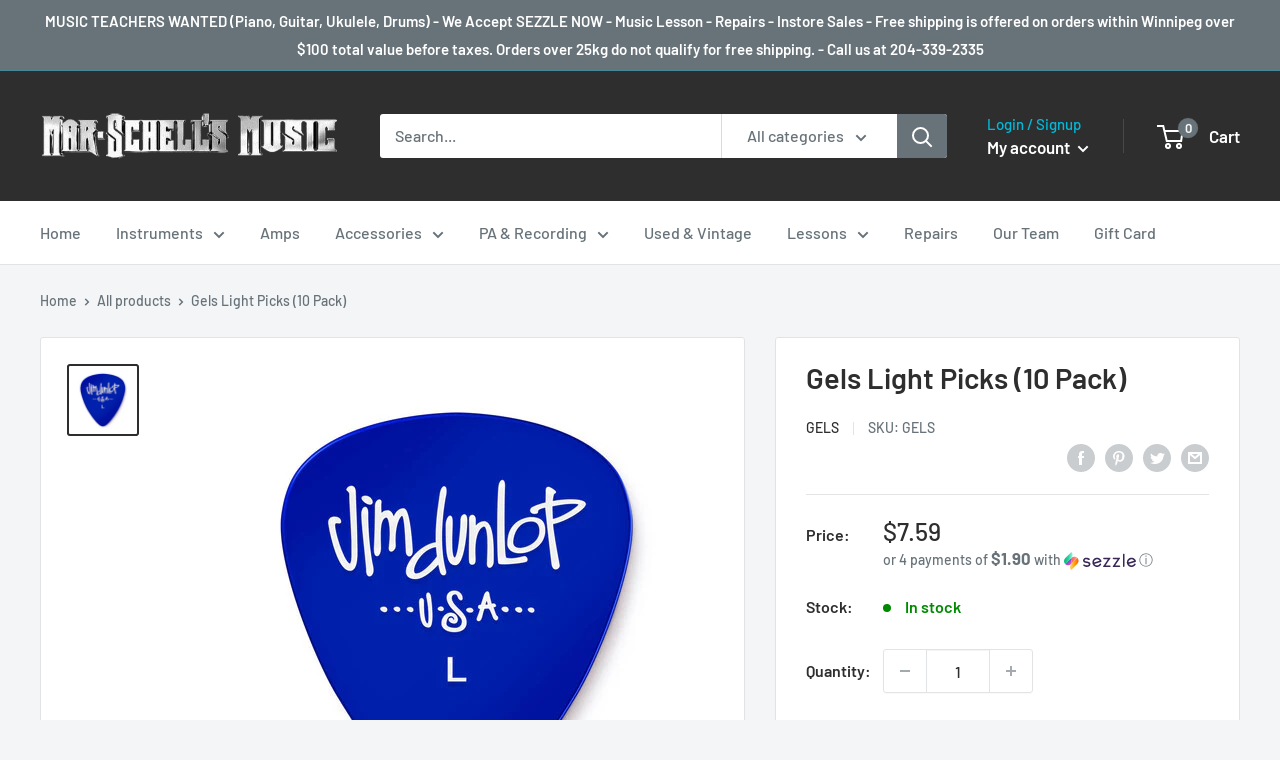

--- FILE ---
content_type: text/html; charset=utf-8
request_url: https://marschellsmusic.com/products/gels-light-picks-10-pack
body_size: 34748
content:
<!doctype html>

<html class="no-js" lang="en">
  <head><!--Content in content_for_header -->
<!--LayoutHub-Embed--><link rel="stylesheet" type="text/css" href="data:text/css;base64," media="all">
<!--LH--><!--/LayoutHub-Embed--><meta charset="utf-8">
    <meta name="viewport" content="width=device-width, initial-scale=1.0, height=device-height, minimum-scale=1.0, maximum-scale=5.0">
    <meta name="theme-color" content="#2f2e2e"><title>Gels Light Picks (10 Pack)
</title><meta name="description" content="Gels picks are molded from our custom-formulated polycarbonate composition that provides superior durability in vivid translucent colors."><link rel="canonical" href="https://marschellsmusic.com/products/gels-light-picks-10-pack"><link rel="shortcut icon" href="//marschellsmusic.com/cdn/shop/files/favicon2_96x96.png?v=1613726488" type="image/png"><link rel="preload" as="style" href="//marschellsmusic.com/cdn/shop/t/2/assets/theme.css?v=98983937231062201781610916880">
    <link rel="preload" as="script" href="//marschellsmusic.com/cdn/shop/t/2/assets/theme.min.js?v=156966696984249056491642698279">
    <link rel="preconnect" href="https://cdn.shopify.com">
    <link rel="preconnect" href="https://fonts.shopifycdn.com">
    <link rel="dns-prefetch" href="https://productreviews.shopifycdn.com">
    <link rel="dns-prefetch" href="https://ajax.googleapis.com">
    <link rel="dns-prefetch" href="https://maps.googleapis.com">
    <link rel="dns-prefetch" href="https://maps.gstatic.com">

    <meta property="og:type" content="product">
  <meta property="og:title" content="Gels Light Picks (10 Pack)"><meta property="og:image" content="http://marschellsmusic.com/cdn/shop/products/24486104012.MAIN__69614.1576897643.jpg?v=1624644177">
    <meta property="og:image:secure_url" content="https://marschellsmusic.com/cdn/shop/products/24486104012.MAIN__69614.1576897643.jpg?v=1624644177">
    <meta property="og:image:width" content="500">
    <meta property="og:image:height" content="500"><meta property="product:price:amount" content="7.59">
  <meta property="product:price:currency" content="CAD"><meta property="og:description" content="Gels picks are molded from our custom-formulated polycarbonate composition that provides superior durability in vivid translucent colors."><meta property="og:url" content="https://marschellsmusic.com/products/gels-light-picks-10-pack">
<meta property="og:site_name" content="Mar-Schell&#39;s Music"><meta name="twitter:card" content="summary"><meta name="twitter:title" content="Gels Light Picks (10 Pack)">
  <meta name="twitter:description" content="Gels picks are molded from our custom-formulated polycarbonate composition that provides superior durability in vivid translucent colors.">
  <meta name="twitter:image" content="https://marschellsmusic.com/cdn/shop/products/24486104012.MAIN__69614.1576897643_600x600_crop_center.jpg?v=1624644177">
    <link rel="preload" href="//marschellsmusic.com/cdn/fonts/barlow/barlow_n6.329f582a81f63f125e63c20a5a80ae9477df68e1.woff2" as="font" type="font/woff2" crossorigin>
<link rel="preload" href="//marschellsmusic.com/cdn/fonts/barlow/barlow_n5.a193a1990790eba0cc5cca569d23799830e90f07.woff2" as="font" type="font/woff2" crossorigin>

<style>
  @font-face {
  font-family: Barlow;
  font-weight: 600;
  font-style: normal;
  font-display: swap;
  src: url("//marschellsmusic.com/cdn/fonts/barlow/barlow_n6.329f582a81f63f125e63c20a5a80ae9477df68e1.woff2") format("woff2"),
       url("//marschellsmusic.com/cdn/fonts/barlow/barlow_n6.0163402e36247bcb8b02716880d0b39568412e9e.woff") format("woff");
}

  @font-face {
  font-family: Barlow;
  font-weight: 500;
  font-style: normal;
  font-display: swap;
  src: url("//marschellsmusic.com/cdn/fonts/barlow/barlow_n5.a193a1990790eba0cc5cca569d23799830e90f07.woff2") format("woff2"),
       url("//marschellsmusic.com/cdn/fonts/barlow/barlow_n5.ae31c82169b1dc0715609b8cc6a610b917808358.woff") format("woff");
}

@font-face {
  font-family: Barlow;
  font-weight: 600;
  font-style: normal;
  font-display: swap;
  src: url("//marschellsmusic.com/cdn/fonts/barlow/barlow_n6.329f582a81f63f125e63c20a5a80ae9477df68e1.woff2") format("woff2"),
       url("//marschellsmusic.com/cdn/fonts/barlow/barlow_n6.0163402e36247bcb8b02716880d0b39568412e9e.woff") format("woff");
}

@font-face {
  font-family: Barlow;
  font-weight: 600;
  font-style: italic;
  font-display: swap;
  src: url("//marschellsmusic.com/cdn/fonts/barlow/barlow_i6.5a22bd20fb27bad4d7674cc6e666fb9c77d813bb.woff2") format("woff2"),
       url("//marschellsmusic.com/cdn/fonts/barlow/barlow_i6.1c8787fcb59f3add01a87f21b38c7ef797e3b3a1.woff") format("woff");
}


  @font-face {
  font-family: Barlow;
  font-weight: 700;
  font-style: normal;
  font-display: swap;
  src: url("//marschellsmusic.com/cdn/fonts/barlow/barlow_n7.691d1d11f150e857dcbc1c10ef03d825bc378d81.woff2") format("woff2"),
       url("//marschellsmusic.com/cdn/fonts/barlow/barlow_n7.4fdbb1cb7da0e2c2f88492243ffa2b4f91924840.woff") format("woff");
}

  @font-face {
  font-family: Barlow;
  font-weight: 500;
  font-style: italic;
  font-display: swap;
  src: url("//marschellsmusic.com/cdn/fonts/barlow/barlow_i5.714d58286997b65cd479af615cfa9bb0a117a573.woff2") format("woff2"),
       url("//marschellsmusic.com/cdn/fonts/barlow/barlow_i5.0120f77e6447d3b5df4bbec8ad8c2d029d87fb21.woff") format("woff");
}

  @font-face {
  font-family: Barlow;
  font-weight: 700;
  font-style: italic;
  font-display: swap;
  src: url("//marschellsmusic.com/cdn/fonts/barlow/barlow_i7.50e19d6cc2ba5146fa437a5a7443c76d5d730103.woff2") format("woff2"),
       url("//marschellsmusic.com/cdn/fonts/barlow/barlow_i7.47e9f98f1b094d912e6fd631cc3fe93d9f40964f.woff") format("woff");
}


  :root {
    --default-text-font-size : 15px;
    --base-text-font-size    : 16px;
    --heading-font-family    : Barlow, sans-serif;
    --heading-font-weight    : 600;
    --heading-font-style     : normal;
    --text-font-family       : Barlow, sans-serif;
    --text-font-weight       : 500;
    --text-font-style        : normal;
    --text-font-bolder-weight: 600;
    --text-link-decoration   : normal;

    --text-color               : #677279;
    --text-color-rgb           : 103, 114, 121;
    --heading-color            : #2f2e2e;
    --border-color             : #e1e3e4;
    --border-color-rgb         : 225, 227, 228;
    --form-border-color        : #d4d6d8;
    --accent-color             : #2f2e2e;
    --accent-color-rgb         : 47, 46, 46;
    --link-color               : #00badb;
    --link-color-hover         : #00798e;
    --background               : #f3f5f6;
    --secondary-background     : #ffffff;
    --secondary-background-rgb : 255, 255, 255;
    --accent-background        : rgba(47, 46, 46, 0.08);

    --input-background: #ffffff;

    --error-color       : #ff0000;
    --error-background  : rgba(255, 0, 0, 0.07);
    --success-color     : #00aa00;
    --success-background: rgba(0, 170, 0, 0.11);

    --primary-button-background      : #2f2e2e;
    --primary-button-background-rgb  : 47, 46, 46;
    --primary-button-text-color      : #ffffff;
    --secondary-button-background    : #d32f2f;
    --secondary-button-background-rgb: 211, 47, 47;
    --secondary-button-text-color    : #ffffff;

    --header-background      : #2f2e2e;
    --header-text-color      : #ffffff;
    --header-light-text-color: #00badb;
    --header-border-color    : rgba(0, 186, 219, 0.3);
    --header-accent-color    : #677279;

    --footer-background-color:    #2f2e2e;
    --footer-heading-text-color:  #ffffff;
    --footer-body-text-color:     #ffffff;
    --footer-accent-color:        #00badb;
    --footer-accent-color-rgb:    0, 186, 219;
    --footer-border:              none;
    
    --flickity-arrow-color: #abb1b4;--product-on-sale-accent           : #ee0000;
    --product-on-sale-accent-rgb       : 238, 0, 0;
    --product-on-sale-color            : #ffffff;
    --product-in-stock-color           : #008a00;
    --product-low-stock-color          : #ee0000;
    --product-sold-out-color           : #8a9297;
    --product-custom-label-1-background: #ee0000;
    --product-custom-label-1-color     : #ffffff;
    --product-custom-label-2-background: #00a500;
    --product-custom-label-2-color     : #ffffff;
    --product-review-star-color        : #ffbd00;

    --mobile-container-gutter : 20px;
    --desktop-container-gutter: 40px;
  }
</style>

<script>
  // IE11 does not have support for CSS variables, so we have to polyfill them
  if (!(((window || {}).CSS || {}).supports && window.CSS.supports('(--a: 0)'))) {
    const script = document.createElement('script');
    script.type = 'text/javascript';
    script.src = 'https://cdn.jsdelivr.net/npm/css-vars-ponyfill@2';
    script.onload = function() {
      cssVars({});
    };

    document.getElementsByTagName('head')[0].appendChild(script);
  }
</script>


    <script>window.performance && window.performance.mark && window.performance.mark('shopify.content_for_header.start');</script><meta id="shopify-digital-wallet" name="shopify-digital-wallet" content="/53267792061/digital_wallets/dialog">
<meta name="shopify-checkout-api-token" content="0c0591686667b9ecbc04530b4cd2dc08">
<link rel="alternate" type="application/json+oembed" href="https://marschellsmusic.com/products/gels-light-picks-10-pack.oembed">
<script async="async" src="/checkouts/internal/preloads.js?locale=en-CA"></script>
<link rel="preconnect" href="https://shop.app" crossorigin="anonymous">
<script async="async" src="https://shop.app/checkouts/internal/preloads.js?locale=en-CA&shop_id=53267792061" crossorigin="anonymous"></script>
<script id="shopify-features" type="application/json">{"accessToken":"0c0591686667b9ecbc04530b4cd2dc08","betas":["rich-media-storefront-analytics"],"domain":"marschellsmusic.com","predictiveSearch":true,"shopId":53267792061,"locale":"en"}</script>
<script>var Shopify = Shopify || {};
Shopify.shop = "mar-shells-music.myshopify.com";
Shopify.locale = "en";
Shopify.currency = {"active":"CAD","rate":"1.0"};
Shopify.country = "CA";
Shopify.theme = {"name":"Warehouse","id":118323937469,"schema_name":"Warehouse","schema_version":"1.15.4","theme_store_id":871,"role":"main"};
Shopify.theme.handle = "null";
Shopify.theme.style = {"id":null,"handle":null};
Shopify.cdnHost = "marschellsmusic.com/cdn";
Shopify.routes = Shopify.routes || {};
Shopify.routes.root = "/";</script>
<script type="module">!function(o){(o.Shopify=o.Shopify||{}).modules=!0}(window);</script>
<script>!function(o){function n(){var o=[];function n(){o.push(Array.prototype.slice.apply(arguments))}return n.q=o,n}var t=o.Shopify=o.Shopify||{};t.loadFeatures=n(),t.autoloadFeatures=n()}(window);</script>
<script>
  window.ShopifyPay = window.ShopifyPay || {};
  window.ShopifyPay.apiHost = "shop.app\/pay";
  window.ShopifyPay.redirectState = null;
</script>
<script id="shop-js-analytics" type="application/json">{"pageType":"product"}</script>
<script defer="defer" async type="module" src="//marschellsmusic.com/cdn/shopifycloud/shop-js/modules/v2/client.init-shop-cart-sync_WVOgQShq.en.esm.js"></script>
<script defer="defer" async type="module" src="//marschellsmusic.com/cdn/shopifycloud/shop-js/modules/v2/chunk.common_C_13GLB1.esm.js"></script>
<script defer="defer" async type="module" src="//marschellsmusic.com/cdn/shopifycloud/shop-js/modules/v2/chunk.modal_CLfMGd0m.esm.js"></script>
<script type="module">
  await import("//marschellsmusic.com/cdn/shopifycloud/shop-js/modules/v2/client.init-shop-cart-sync_WVOgQShq.en.esm.js");
await import("//marschellsmusic.com/cdn/shopifycloud/shop-js/modules/v2/chunk.common_C_13GLB1.esm.js");
await import("//marschellsmusic.com/cdn/shopifycloud/shop-js/modules/v2/chunk.modal_CLfMGd0m.esm.js");

  window.Shopify.SignInWithShop?.initShopCartSync?.({"fedCMEnabled":true,"windoidEnabled":true});

</script>
<script>
  window.Shopify = window.Shopify || {};
  if (!window.Shopify.featureAssets) window.Shopify.featureAssets = {};
  window.Shopify.featureAssets['shop-js'] = {"shop-cart-sync":["modules/v2/client.shop-cart-sync_DuR37GeY.en.esm.js","modules/v2/chunk.common_C_13GLB1.esm.js","modules/v2/chunk.modal_CLfMGd0m.esm.js"],"init-fed-cm":["modules/v2/client.init-fed-cm_BucUoe6W.en.esm.js","modules/v2/chunk.common_C_13GLB1.esm.js","modules/v2/chunk.modal_CLfMGd0m.esm.js"],"shop-toast-manager":["modules/v2/client.shop-toast-manager_B0JfrpKj.en.esm.js","modules/v2/chunk.common_C_13GLB1.esm.js","modules/v2/chunk.modal_CLfMGd0m.esm.js"],"init-shop-cart-sync":["modules/v2/client.init-shop-cart-sync_WVOgQShq.en.esm.js","modules/v2/chunk.common_C_13GLB1.esm.js","modules/v2/chunk.modal_CLfMGd0m.esm.js"],"shop-button":["modules/v2/client.shop-button_B_U3bv27.en.esm.js","modules/v2/chunk.common_C_13GLB1.esm.js","modules/v2/chunk.modal_CLfMGd0m.esm.js"],"init-windoid":["modules/v2/client.init-windoid_DuP9q_di.en.esm.js","modules/v2/chunk.common_C_13GLB1.esm.js","modules/v2/chunk.modal_CLfMGd0m.esm.js"],"shop-cash-offers":["modules/v2/client.shop-cash-offers_BmULhtno.en.esm.js","modules/v2/chunk.common_C_13GLB1.esm.js","modules/v2/chunk.modal_CLfMGd0m.esm.js"],"pay-button":["modules/v2/client.pay-button_CrPSEbOK.en.esm.js","modules/v2/chunk.common_C_13GLB1.esm.js","modules/v2/chunk.modal_CLfMGd0m.esm.js"],"init-customer-accounts":["modules/v2/client.init-customer-accounts_jNk9cPYQ.en.esm.js","modules/v2/client.shop-login-button_DJ5ldayH.en.esm.js","modules/v2/chunk.common_C_13GLB1.esm.js","modules/v2/chunk.modal_CLfMGd0m.esm.js"],"avatar":["modules/v2/client.avatar_BTnouDA3.en.esm.js"],"checkout-modal":["modules/v2/client.checkout-modal_pBPyh9w8.en.esm.js","modules/v2/chunk.common_C_13GLB1.esm.js","modules/v2/chunk.modal_CLfMGd0m.esm.js"],"init-shop-for-new-customer-accounts":["modules/v2/client.init-shop-for-new-customer-accounts_BUoCy7a5.en.esm.js","modules/v2/client.shop-login-button_DJ5ldayH.en.esm.js","modules/v2/chunk.common_C_13GLB1.esm.js","modules/v2/chunk.modal_CLfMGd0m.esm.js"],"init-customer-accounts-sign-up":["modules/v2/client.init-customer-accounts-sign-up_CnczCz9H.en.esm.js","modules/v2/client.shop-login-button_DJ5ldayH.en.esm.js","modules/v2/chunk.common_C_13GLB1.esm.js","modules/v2/chunk.modal_CLfMGd0m.esm.js"],"init-shop-email-lookup-coordinator":["modules/v2/client.init-shop-email-lookup-coordinator_CzjY5t9o.en.esm.js","modules/v2/chunk.common_C_13GLB1.esm.js","modules/v2/chunk.modal_CLfMGd0m.esm.js"],"shop-follow-button":["modules/v2/client.shop-follow-button_CsYC63q7.en.esm.js","modules/v2/chunk.common_C_13GLB1.esm.js","modules/v2/chunk.modal_CLfMGd0m.esm.js"],"shop-login-button":["modules/v2/client.shop-login-button_DJ5ldayH.en.esm.js","modules/v2/chunk.common_C_13GLB1.esm.js","modules/v2/chunk.modal_CLfMGd0m.esm.js"],"shop-login":["modules/v2/client.shop-login_B9ccPdmx.en.esm.js","modules/v2/chunk.common_C_13GLB1.esm.js","modules/v2/chunk.modal_CLfMGd0m.esm.js"],"lead-capture":["modules/v2/client.lead-capture_D0K_KgYb.en.esm.js","modules/v2/chunk.common_C_13GLB1.esm.js","modules/v2/chunk.modal_CLfMGd0m.esm.js"],"payment-terms":["modules/v2/client.payment-terms_BWmiNN46.en.esm.js","modules/v2/chunk.common_C_13GLB1.esm.js","modules/v2/chunk.modal_CLfMGd0m.esm.js"]};
</script>
<script id="__st">var __st={"a":53267792061,"offset":-21600,"reqid":"dfb924c4-8785-449f-86af-01c734478e99-1769594293","pageurl":"marschellsmusic.com\/products\/gels-light-picks-10-pack","u":"85424fa76060","p":"product","rtyp":"product","rid":6802722160829};</script>
<script>window.ShopifyPaypalV4VisibilityTracking = true;</script>
<script id="captcha-bootstrap">!function(){'use strict';const t='contact',e='account',n='new_comment',o=[[t,t],['blogs',n],['comments',n],[t,'customer']],c=[[e,'customer_login'],[e,'guest_login'],[e,'recover_customer_password'],[e,'create_customer']],r=t=>t.map((([t,e])=>`form[action*='/${t}']:not([data-nocaptcha='true']) input[name='form_type'][value='${e}']`)).join(','),a=t=>()=>t?[...document.querySelectorAll(t)].map((t=>t.form)):[];function s(){const t=[...o],e=r(t);return a(e)}const i='password',u='form_key',d=['recaptcha-v3-token','g-recaptcha-response','h-captcha-response',i],f=()=>{try{return window.sessionStorage}catch{return}},m='__shopify_v',_=t=>t.elements[u];function p(t,e,n=!1){try{const o=window.sessionStorage,c=JSON.parse(o.getItem(e)),{data:r}=function(t){const{data:e,action:n}=t;return t[m]||n?{data:e,action:n}:{data:t,action:n}}(c);for(const[e,n]of Object.entries(r))t.elements[e]&&(t.elements[e].value=n);n&&o.removeItem(e)}catch(o){console.error('form repopulation failed',{error:o})}}const l='form_type',E='cptcha';function T(t){t.dataset[E]=!0}const w=window,h=w.document,L='Shopify',v='ce_forms',y='captcha';let A=!1;((t,e)=>{const n=(g='f06e6c50-85a8-45c8-87d0-21a2b65856fe',I='https://cdn.shopify.com/shopifycloud/storefront-forms-hcaptcha/ce_storefront_forms_captcha_hcaptcha.v1.5.2.iife.js',D={infoText:'Protected by hCaptcha',privacyText:'Privacy',termsText:'Terms'},(t,e,n)=>{const o=w[L][v],c=o.bindForm;if(c)return c(t,g,e,D).then(n);var r;o.q.push([[t,g,e,D],n]),r=I,A||(h.body.append(Object.assign(h.createElement('script'),{id:'captcha-provider',async:!0,src:r})),A=!0)});var g,I,D;w[L]=w[L]||{},w[L][v]=w[L][v]||{},w[L][v].q=[],w[L][y]=w[L][y]||{},w[L][y].protect=function(t,e){n(t,void 0,e),T(t)},Object.freeze(w[L][y]),function(t,e,n,w,h,L){const[v,y,A,g]=function(t,e,n){const i=e?o:[],u=t?c:[],d=[...i,...u],f=r(d),m=r(i),_=r(d.filter((([t,e])=>n.includes(e))));return[a(f),a(m),a(_),s()]}(w,h,L),I=t=>{const e=t.target;return e instanceof HTMLFormElement?e:e&&e.form},D=t=>v().includes(t);t.addEventListener('submit',(t=>{const e=I(t);if(!e)return;const n=D(e)&&!e.dataset.hcaptchaBound&&!e.dataset.recaptchaBound,o=_(e),c=g().includes(e)&&(!o||!o.value);(n||c)&&t.preventDefault(),c&&!n&&(function(t){try{if(!f())return;!function(t){const e=f();if(!e)return;const n=_(t);if(!n)return;const o=n.value;o&&e.removeItem(o)}(t);const e=Array.from(Array(32),(()=>Math.random().toString(36)[2])).join('');!function(t,e){_(t)||t.append(Object.assign(document.createElement('input'),{type:'hidden',name:u})),t.elements[u].value=e}(t,e),function(t,e){const n=f();if(!n)return;const o=[...t.querySelectorAll(`input[type='${i}']`)].map((({name:t})=>t)),c=[...d,...o],r={};for(const[a,s]of new FormData(t).entries())c.includes(a)||(r[a]=s);n.setItem(e,JSON.stringify({[m]:1,action:t.action,data:r}))}(t,e)}catch(e){console.error('failed to persist form',e)}}(e),e.submit())}));const S=(t,e)=>{t&&!t.dataset[E]&&(n(t,e.some((e=>e===t))),T(t))};for(const o of['focusin','change'])t.addEventListener(o,(t=>{const e=I(t);D(e)&&S(e,y())}));const B=e.get('form_key'),M=e.get(l),P=B&&M;t.addEventListener('DOMContentLoaded',(()=>{const t=y();if(P)for(const e of t)e.elements[l].value===M&&p(e,B);[...new Set([...A(),...v().filter((t=>'true'===t.dataset.shopifyCaptcha))])].forEach((e=>S(e,t)))}))}(h,new URLSearchParams(w.location.search),n,t,e,['guest_login'])})(!0,!0)}();</script>
<script integrity="sha256-4kQ18oKyAcykRKYeNunJcIwy7WH5gtpwJnB7kiuLZ1E=" data-source-attribution="shopify.loadfeatures" defer="defer" src="//marschellsmusic.com/cdn/shopifycloud/storefront/assets/storefront/load_feature-a0a9edcb.js" crossorigin="anonymous"></script>
<script crossorigin="anonymous" defer="defer" src="//marschellsmusic.com/cdn/shopifycloud/storefront/assets/shopify_pay/storefront-65b4c6d7.js?v=20250812"></script>
<script data-source-attribution="shopify.dynamic_checkout.dynamic.init">var Shopify=Shopify||{};Shopify.PaymentButton=Shopify.PaymentButton||{isStorefrontPortableWallets:!0,init:function(){window.Shopify.PaymentButton.init=function(){};var t=document.createElement("script");t.src="https://marschellsmusic.com/cdn/shopifycloud/portable-wallets/latest/portable-wallets.en.js",t.type="module",document.head.appendChild(t)}};
</script>
<script data-source-attribution="shopify.dynamic_checkout.buyer_consent">
  function portableWalletsHideBuyerConsent(e){var t=document.getElementById("shopify-buyer-consent"),n=document.getElementById("shopify-subscription-policy-button");t&&n&&(t.classList.add("hidden"),t.setAttribute("aria-hidden","true"),n.removeEventListener("click",e))}function portableWalletsShowBuyerConsent(e){var t=document.getElementById("shopify-buyer-consent"),n=document.getElementById("shopify-subscription-policy-button");t&&n&&(t.classList.remove("hidden"),t.removeAttribute("aria-hidden"),n.addEventListener("click",e))}window.Shopify?.PaymentButton&&(window.Shopify.PaymentButton.hideBuyerConsent=portableWalletsHideBuyerConsent,window.Shopify.PaymentButton.showBuyerConsent=portableWalletsShowBuyerConsent);
</script>
<script>
  function portableWalletsCleanup(e){e&&e.src&&console.error("Failed to load portable wallets script "+e.src);var t=document.querySelectorAll("shopify-accelerated-checkout .shopify-payment-button__skeleton, shopify-accelerated-checkout-cart .wallet-cart-button__skeleton"),e=document.getElementById("shopify-buyer-consent");for(let e=0;e<t.length;e++)t[e].remove();e&&e.remove()}function portableWalletsNotLoadedAsModule(e){e instanceof ErrorEvent&&"string"==typeof e.message&&e.message.includes("import.meta")&&"string"==typeof e.filename&&e.filename.includes("portable-wallets")&&(window.removeEventListener("error",portableWalletsNotLoadedAsModule),window.Shopify.PaymentButton.failedToLoad=e,"loading"===document.readyState?document.addEventListener("DOMContentLoaded",window.Shopify.PaymentButton.init):window.Shopify.PaymentButton.init())}window.addEventListener("error",portableWalletsNotLoadedAsModule);
</script>

<script type="module" src="https://marschellsmusic.com/cdn/shopifycloud/portable-wallets/latest/portable-wallets.en.js" onError="portableWalletsCleanup(this)" crossorigin="anonymous"></script>
<script nomodule>
  document.addEventListener("DOMContentLoaded", portableWalletsCleanup);
</script>

<link id="shopify-accelerated-checkout-styles" rel="stylesheet" media="screen" href="https://marschellsmusic.com/cdn/shopifycloud/portable-wallets/latest/accelerated-checkout-backwards-compat.css" crossorigin="anonymous">
<style id="shopify-accelerated-checkout-cart">
        #shopify-buyer-consent {
  margin-top: 1em;
  display: inline-block;
  width: 100%;
}

#shopify-buyer-consent.hidden {
  display: none;
}

#shopify-subscription-policy-button {
  background: none;
  border: none;
  padding: 0;
  text-decoration: underline;
  font-size: inherit;
  cursor: pointer;
}

#shopify-subscription-policy-button::before {
  box-shadow: none;
}

      </style>

<script>window.performance && window.performance.mark && window.performance.mark('shopify.content_for_header.end');</script>

    <link rel="stylesheet" href="//marschellsmusic.com/cdn/shop/t/2/assets/theme.css?v=98983937231062201781610916880">

    
  <script type="application/ld+json">
  {
    "@context": "http://schema.org",
    "@type": "Product",
    "offers": [{
          "@type": "Offer",
          "name": "Default Title",
          "availability":"https://schema.org/InStock",
          "price": 7.59,
          "priceCurrency": "CAD",
          "priceValidUntil": "2026-02-07","sku": "GELS","url": "/products/gels-light-picks-10-pack?variant=40109540376765"
        }
],
      "mpn": "GELS",
      "productId": "GELS",
    "brand": {
      "name": "Gels"
    },
    "name": "Gels Light Picks (10 Pack)",
    "description": "Gels picks are molded from our custom-formulated polycarbonate composition that provides superior durability in vivid translucent colors.",
    "category": "Accessories - Picks",
    "url": "/products/gels-light-picks-10-pack",
    "sku": "GELS",
    "image": {
      "@type": "ImageObject",
      "url": "https://marschellsmusic.com/cdn/shop/products/24486104012.MAIN__69614.1576897643_1024x.jpg?v=1624644177",
      "image": "https://marschellsmusic.com/cdn/shop/products/24486104012.MAIN__69614.1576897643_1024x.jpg?v=1624644177",
      "name": "Gels Light Picks (10 Pack)",
      "width": "1024",
      "height": "1024"
    }
  }
  </script>



  <script type="application/ld+json">
  {
    "@context": "http://schema.org",
    "@type": "BreadcrumbList",
  "itemListElement": [{
      "@type": "ListItem",
      "position": 1,
      "name": "Home",
      "item": "https://marschellsmusic.com"
    },{
          "@type": "ListItem",
          "position": 2,
          "name": "Gels Light Picks (10 Pack)",
          "item": "https://marschellsmusic.com/products/gels-light-picks-10-pack"
        }]
  }
  </script>


    <script>
      // This allows to expose several variables to the global scope, to be used in scripts
      window.theme = {
        pageType: "product",
        cartCount: 0,
        moneyFormat: "${{amount}}",
        moneyWithCurrencyFormat: "${{amount}} CAD",
        showDiscount: true,
        discountMode: "saving",
        searchMode: "product,article",
        searchUnavailableProducts: "last",
        cartType: "drawer"
      };

      window.routes = {
        rootUrl: "\/",
        rootUrlWithoutSlash: '',
        cartUrl: "\/cart",
        cartAddUrl: "\/cart\/add",
        cartChangeUrl: "\/cart\/change",
        searchUrl: "\/search",
        productRecommendationsUrl: "\/recommendations\/products"
      };

      window.languages = {
        productRegularPrice: "Regular price",
        productSalePrice: "Sale price",
        collectionOnSaleLabel: "Save {{savings}}",
        productFormUnavailable: "Unavailable",
        productFormAddToCart: "Add to cart",
        productFormSoldOut: "Sold out",
        productAdded: "Product has been added to your cart",
        productAddedShort: "Added!",
        shippingEstimatorNoResults: "No shipping could be found for your address.",
        shippingEstimatorOneResult: "There is one shipping rate for your address:",
        shippingEstimatorMultipleResults: "There are {{count}} shipping rates for your address:",
        shippingEstimatorErrors: "There are some errors:"
      };

      window.lazySizesConfig = {
        loadHidden: false,
        hFac: 0.8,
        expFactor: 3,
        customMedia: {
          '--phone': '(max-width: 640px)',
          '--tablet': '(min-width: 641px) and (max-width: 1023px)',
          '--lap': '(min-width: 1024px)'
        }
      };

      document.documentElement.className = document.documentElement.className.replace('no-js', 'js');
    </script><script src="//marschellsmusic.com/cdn/shop/t/2/assets/theme.min.js?v=156966696984249056491642698279" defer></script>
    <script src="//marschellsmusic.com/cdn/shop/t/2/assets/custom.js?v=90373254691674712701610916879" defer></script><script>
        (function () {
          window.onpageshow = function() {
            // We force re-freshing the cart content onpageshow, as most browsers will serve a cache copy when hitting the
            // back button, which cause staled data
            document.documentElement.dispatchEvent(new CustomEvent('cart:refresh', {
              bubbles: true,
              detail: {scrollToTop: false}
            }));
          };
        })();
      </script><link href="https://monorail-edge.shopifysvc.com" rel="dns-prefetch">
<script>(function(){if ("sendBeacon" in navigator && "performance" in window) {try {var session_token_from_headers = performance.getEntriesByType('navigation')[0].serverTiming.find(x => x.name == '_s').description;} catch {var session_token_from_headers = undefined;}var session_cookie_matches = document.cookie.match(/_shopify_s=([^;]*)/);var session_token_from_cookie = session_cookie_matches && session_cookie_matches.length === 2 ? session_cookie_matches[1] : "";var session_token = session_token_from_headers || session_token_from_cookie || "";function handle_abandonment_event(e) {var entries = performance.getEntries().filter(function(entry) {return /monorail-edge.shopifysvc.com/.test(entry.name);});if (!window.abandonment_tracked && entries.length === 0) {window.abandonment_tracked = true;var currentMs = Date.now();var navigation_start = performance.timing.navigationStart;var payload = {shop_id: 53267792061,url: window.location.href,navigation_start,duration: currentMs - navigation_start,session_token,page_type: "product"};window.navigator.sendBeacon("https://monorail-edge.shopifysvc.com/v1/produce", JSON.stringify({schema_id: "online_store_buyer_site_abandonment/1.1",payload: payload,metadata: {event_created_at_ms: currentMs,event_sent_at_ms: currentMs}}));}}window.addEventListener('pagehide', handle_abandonment_event);}}());</script>
<script id="web-pixels-manager-setup">(function e(e,d,r,n,o){if(void 0===o&&(o={}),!Boolean(null===(a=null===(i=window.Shopify)||void 0===i?void 0:i.analytics)||void 0===a?void 0:a.replayQueue)){var i,a;window.Shopify=window.Shopify||{};var t=window.Shopify;t.analytics=t.analytics||{};var s=t.analytics;s.replayQueue=[],s.publish=function(e,d,r){return s.replayQueue.push([e,d,r]),!0};try{self.performance.mark("wpm:start")}catch(e){}var l=function(){var e={modern:/Edge?\/(1{2}[4-9]|1[2-9]\d|[2-9]\d{2}|\d{4,})\.\d+(\.\d+|)|Firefox\/(1{2}[4-9]|1[2-9]\d|[2-9]\d{2}|\d{4,})\.\d+(\.\d+|)|Chrom(ium|e)\/(9{2}|\d{3,})\.\d+(\.\d+|)|(Maci|X1{2}).+ Version\/(15\.\d+|(1[6-9]|[2-9]\d|\d{3,})\.\d+)([,.]\d+|)( \(\w+\)|)( Mobile\/\w+|) Safari\/|Chrome.+OPR\/(9{2}|\d{3,})\.\d+\.\d+|(CPU[ +]OS|iPhone[ +]OS|CPU[ +]iPhone|CPU IPhone OS|CPU iPad OS)[ +]+(15[._]\d+|(1[6-9]|[2-9]\d|\d{3,})[._]\d+)([._]\d+|)|Android:?[ /-](13[3-9]|1[4-9]\d|[2-9]\d{2}|\d{4,})(\.\d+|)(\.\d+|)|Android.+Firefox\/(13[5-9]|1[4-9]\d|[2-9]\d{2}|\d{4,})\.\d+(\.\d+|)|Android.+Chrom(ium|e)\/(13[3-9]|1[4-9]\d|[2-9]\d{2}|\d{4,})\.\d+(\.\d+|)|SamsungBrowser\/([2-9]\d|\d{3,})\.\d+/,legacy:/Edge?\/(1[6-9]|[2-9]\d|\d{3,})\.\d+(\.\d+|)|Firefox\/(5[4-9]|[6-9]\d|\d{3,})\.\d+(\.\d+|)|Chrom(ium|e)\/(5[1-9]|[6-9]\d|\d{3,})\.\d+(\.\d+|)([\d.]+$|.*Safari\/(?![\d.]+ Edge\/[\d.]+$))|(Maci|X1{2}).+ Version\/(10\.\d+|(1[1-9]|[2-9]\d|\d{3,})\.\d+)([,.]\d+|)( \(\w+\)|)( Mobile\/\w+|) Safari\/|Chrome.+OPR\/(3[89]|[4-9]\d|\d{3,})\.\d+\.\d+|(CPU[ +]OS|iPhone[ +]OS|CPU[ +]iPhone|CPU IPhone OS|CPU iPad OS)[ +]+(10[._]\d+|(1[1-9]|[2-9]\d|\d{3,})[._]\d+)([._]\d+|)|Android:?[ /-](13[3-9]|1[4-9]\d|[2-9]\d{2}|\d{4,})(\.\d+|)(\.\d+|)|Mobile Safari.+OPR\/([89]\d|\d{3,})\.\d+\.\d+|Android.+Firefox\/(13[5-9]|1[4-9]\d|[2-9]\d{2}|\d{4,})\.\d+(\.\d+|)|Android.+Chrom(ium|e)\/(13[3-9]|1[4-9]\d|[2-9]\d{2}|\d{4,})\.\d+(\.\d+|)|Android.+(UC? ?Browser|UCWEB|U3)[ /]?(15\.([5-9]|\d{2,})|(1[6-9]|[2-9]\d|\d{3,})\.\d+)\.\d+|SamsungBrowser\/(5\.\d+|([6-9]|\d{2,})\.\d+)|Android.+MQ{2}Browser\/(14(\.(9|\d{2,})|)|(1[5-9]|[2-9]\d|\d{3,})(\.\d+|))(\.\d+|)|K[Aa][Ii]OS\/(3\.\d+|([4-9]|\d{2,})\.\d+)(\.\d+|)/},d=e.modern,r=e.legacy,n=navigator.userAgent;return n.match(d)?"modern":n.match(r)?"legacy":"unknown"}(),u="modern"===l?"modern":"legacy",c=(null!=n?n:{modern:"",legacy:""})[u],f=function(e){return[e.baseUrl,"/wpm","/b",e.hashVersion,"modern"===e.buildTarget?"m":"l",".js"].join("")}({baseUrl:d,hashVersion:r,buildTarget:u}),m=function(e){var d=e.version,r=e.bundleTarget,n=e.surface,o=e.pageUrl,i=e.monorailEndpoint;return{emit:function(e){var a=e.status,t=e.errorMsg,s=(new Date).getTime(),l=JSON.stringify({metadata:{event_sent_at_ms:s},events:[{schema_id:"web_pixels_manager_load/3.1",payload:{version:d,bundle_target:r,page_url:o,status:a,surface:n,error_msg:t},metadata:{event_created_at_ms:s}}]});if(!i)return console&&console.warn&&console.warn("[Web Pixels Manager] No Monorail endpoint provided, skipping logging."),!1;try{return self.navigator.sendBeacon.bind(self.navigator)(i,l)}catch(e){}var u=new XMLHttpRequest;try{return u.open("POST",i,!0),u.setRequestHeader("Content-Type","text/plain"),u.send(l),!0}catch(e){return console&&console.warn&&console.warn("[Web Pixels Manager] Got an unhandled error while logging to Monorail."),!1}}}}({version:r,bundleTarget:l,surface:e.surface,pageUrl:self.location.href,monorailEndpoint:e.monorailEndpoint});try{o.browserTarget=l,function(e){var d=e.src,r=e.async,n=void 0===r||r,o=e.onload,i=e.onerror,a=e.sri,t=e.scriptDataAttributes,s=void 0===t?{}:t,l=document.createElement("script"),u=document.querySelector("head"),c=document.querySelector("body");if(l.async=n,l.src=d,a&&(l.integrity=a,l.crossOrigin="anonymous"),s)for(var f in s)if(Object.prototype.hasOwnProperty.call(s,f))try{l.dataset[f]=s[f]}catch(e){}if(o&&l.addEventListener("load",o),i&&l.addEventListener("error",i),u)u.appendChild(l);else{if(!c)throw new Error("Did not find a head or body element to append the script");c.appendChild(l)}}({src:f,async:!0,onload:function(){if(!function(){var e,d;return Boolean(null===(d=null===(e=window.Shopify)||void 0===e?void 0:e.analytics)||void 0===d?void 0:d.initialized)}()){var d=window.webPixelsManager.init(e)||void 0;if(d){var r=window.Shopify.analytics;r.replayQueue.forEach((function(e){var r=e[0],n=e[1],o=e[2];d.publishCustomEvent(r,n,o)})),r.replayQueue=[],r.publish=d.publishCustomEvent,r.visitor=d.visitor,r.initialized=!0}}},onerror:function(){return m.emit({status:"failed",errorMsg:"".concat(f," has failed to load")})},sri:function(e){var d=/^sha384-[A-Za-z0-9+/=]+$/;return"string"==typeof e&&d.test(e)}(c)?c:"",scriptDataAttributes:o}),m.emit({status:"loading"})}catch(e){m.emit({status:"failed",errorMsg:(null==e?void 0:e.message)||"Unknown error"})}}})({shopId: 53267792061,storefrontBaseUrl: "https://marschellsmusic.com",extensionsBaseUrl: "https://extensions.shopifycdn.com/cdn/shopifycloud/web-pixels-manager",monorailEndpoint: "https://monorail-edge.shopifysvc.com/unstable/produce_batch",surface: "storefront-renderer",enabledBetaFlags: ["2dca8a86"],webPixelsConfigList: [{"id":"shopify-app-pixel","configuration":"{}","eventPayloadVersion":"v1","runtimeContext":"STRICT","scriptVersion":"0450","apiClientId":"shopify-pixel","type":"APP","privacyPurposes":["ANALYTICS","MARKETING"]},{"id":"shopify-custom-pixel","eventPayloadVersion":"v1","runtimeContext":"LAX","scriptVersion":"0450","apiClientId":"shopify-pixel","type":"CUSTOM","privacyPurposes":["ANALYTICS","MARKETING"]}],isMerchantRequest: false,initData: {"shop":{"name":"Mar-Schell's Music","paymentSettings":{"currencyCode":"CAD"},"myshopifyDomain":"mar-shells-music.myshopify.com","countryCode":"CA","storefrontUrl":"https:\/\/marschellsmusic.com"},"customer":null,"cart":null,"checkout":null,"productVariants":[{"price":{"amount":7.59,"currencyCode":"CAD"},"product":{"title":"Gels Light Picks (10 Pack)","vendor":"Gels","id":"6802722160829","untranslatedTitle":"Gels Light Picks (10 Pack)","url":"\/products\/gels-light-picks-10-pack","type":"Accessories - Picks"},"id":"40109540376765","image":{"src":"\/\/marschellsmusic.com\/cdn\/shop\/products\/24486104012.MAIN__69614.1576897643.jpg?v=1624644177"},"sku":"GELS","title":"Default Title","untranslatedTitle":"Default Title"}],"purchasingCompany":null},},"https://marschellsmusic.com/cdn","fcfee988w5aeb613cpc8e4bc33m6693e112",{"modern":"","legacy":""},{"shopId":"53267792061","storefrontBaseUrl":"https:\/\/marschellsmusic.com","extensionBaseUrl":"https:\/\/extensions.shopifycdn.com\/cdn\/shopifycloud\/web-pixels-manager","surface":"storefront-renderer","enabledBetaFlags":"[\"2dca8a86\"]","isMerchantRequest":"false","hashVersion":"fcfee988w5aeb613cpc8e4bc33m6693e112","publish":"custom","events":"[[\"page_viewed\",{}],[\"product_viewed\",{\"productVariant\":{\"price\":{\"amount\":7.59,\"currencyCode\":\"CAD\"},\"product\":{\"title\":\"Gels Light Picks (10 Pack)\",\"vendor\":\"Gels\",\"id\":\"6802722160829\",\"untranslatedTitle\":\"Gels Light Picks (10 Pack)\",\"url\":\"\/products\/gels-light-picks-10-pack\",\"type\":\"Accessories - Picks\"},\"id\":\"40109540376765\",\"image\":{\"src\":\"\/\/marschellsmusic.com\/cdn\/shop\/products\/24486104012.MAIN__69614.1576897643.jpg?v=1624644177\"},\"sku\":\"GELS\",\"title\":\"Default Title\",\"untranslatedTitle\":\"Default Title\"}}]]"});</script><script>
  window.ShopifyAnalytics = window.ShopifyAnalytics || {};
  window.ShopifyAnalytics.meta = window.ShopifyAnalytics.meta || {};
  window.ShopifyAnalytics.meta.currency = 'CAD';
  var meta = {"product":{"id":6802722160829,"gid":"gid:\/\/shopify\/Product\/6802722160829","vendor":"Gels","type":"Accessories - Picks","handle":"gels-light-picks-10-pack","variants":[{"id":40109540376765,"price":759,"name":"Gels Light Picks (10 Pack)","public_title":null,"sku":"GELS"}],"remote":false},"page":{"pageType":"product","resourceType":"product","resourceId":6802722160829,"requestId":"dfb924c4-8785-449f-86af-01c734478e99-1769594293"}};
  for (var attr in meta) {
    window.ShopifyAnalytics.meta[attr] = meta[attr];
  }
</script>
<script class="analytics">
  (function () {
    var customDocumentWrite = function(content) {
      var jquery = null;

      if (window.jQuery) {
        jquery = window.jQuery;
      } else if (window.Checkout && window.Checkout.$) {
        jquery = window.Checkout.$;
      }

      if (jquery) {
        jquery('body').append(content);
      }
    };

    var hasLoggedConversion = function(token) {
      if (token) {
        return document.cookie.indexOf('loggedConversion=' + token) !== -1;
      }
      return false;
    }

    var setCookieIfConversion = function(token) {
      if (token) {
        var twoMonthsFromNow = new Date(Date.now());
        twoMonthsFromNow.setMonth(twoMonthsFromNow.getMonth() + 2);

        document.cookie = 'loggedConversion=' + token + '; expires=' + twoMonthsFromNow;
      }
    }

    var trekkie = window.ShopifyAnalytics.lib = window.trekkie = window.trekkie || [];
    if (trekkie.integrations) {
      return;
    }
    trekkie.methods = [
      'identify',
      'page',
      'ready',
      'track',
      'trackForm',
      'trackLink'
    ];
    trekkie.factory = function(method) {
      return function() {
        var args = Array.prototype.slice.call(arguments);
        args.unshift(method);
        trekkie.push(args);
        return trekkie;
      };
    };
    for (var i = 0; i < trekkie.methods.length; i++) {
      var key = trekkie.methods[i];
      trekkie[key] = trekkie.factory(key);
    }
    trekkie.load = function(config) {
      trekkie.config = config || {};
      trekkie.config.initialDocumentCookie = document.cookie;
      var first = document.getElementsByTagName('script')[0];
      var script = document.createElement('script');
      script.type = 'text/javascript';
      script.onerror = function(e) {
        var scriptFallback = document.createElement('script');
        scriptFallback.type = 'text/javascript';
        scriptFallback.onerror = function(error) {
                var Monorail = {
      produce: function produce(monorailDomain, schemaId, payload) {
        var currentMs = new Date().getTime();
        var event = {
          schema_id: schemaId,
          payload: payload,
          metadata: {
            event_created_at_ms: currentMs,
            event_sent_at_ms: currentMs
          }
        };
        return Monorail.sendRequest("https://" + monorailDomain + "/v1/produce", JSON.stringify(event));
      },
      sendRequest: function sendRequest(endpointUrl, payload) {
        // Try the sendBeacon API
        if (window && window.navigator && typeof window.navigator.sendBeacon === 'function' && typeof window.Blob === 'function' && !Monorail.isIos12()) {
          var blobData = new window.Blob([payload], {
            type: 'text/plain'
          });

          if (window.navigator.sendBeacon(endpointUrl, blobData)) {
            return true;
          } // sendBeacon was not successful

        } // XHR beacon

        var xhr = new XMLHttpRequest();

        try {
          xhr.open('POST', endpointUrl);
          xhr.setRequestHeader('Content-Type', 'text/plain');
          xhr.send(payload);
        } catch (e) {
          console.log(e);
        }

        return false;
      },
      isIos12: function isIos12() {
        return window.navigator.userAgent.lastIndexOf('iPhone; CPU iPhone OS 12_') !== -1 || window.navigator.userAgent.lastIndexOf('iPad; CPU OS 12_') !== -1;
      }
    };
    Monorail.produce('monorail-edge.shopifysvc.com',
      'trekkie_storefront_load_errors/1.1',
      {shop_id: 53267792061,
      theme_id: 118323937469,
      app_name: "storefront",
      context_url: window.location.href,
      source_url: "//marschellsmusic.com/cdn/s/trekkie.storefront.a804e9514e4efded663580eddd6991fcc12b5451.min.js"});

        };
        scriptFallback.async = true;
        scriptFallback.src = '//marschellsmusic.com/cdn/s/trekkie.storefront.a804e9514e4efded663580eddd6991fcc12b5451.min.js';
        first.parentNode.insertBefore(scriptFallback, first);
      };
      script.async = true;
      script.src = '//marschellsmusic.com/cdn/s/trekkie.storefront.a804e9514e4efded663580eddd6991fcc12b5451.min.js';
      first.parentNode.insertBefore(script, first);
    };
    trekkie.load(
      {"Trekkie":{"appName":"storefront","development":false,"defaultAttributes":{"shopId":53267792061,"isMerchantRequest":null,"themeId":118323937469,"themeCityHash":"13624140012464956042","contentLanguage":"en","currency":"CAD","eventMetadataId":"5ee38af8-4a4e-48b2-8329-e0d049da942c"},"isServerSideCookieWritingEnabled":true,"monorailRegion":"shop_domain","enabledBetaFlags":["65f19447","b5387b81"]},"Session Attribution":{},"S2S":{"facebookCapiEnabled":false,"source":"trekkie-storefront-renderer","apiClientId":580111}}
    );

    var loaded = false;
    trekkie.ready(function() {
      if (loaded) return;
      loaded = true;

      window.ShopifyAnalytics.lib = window.trekkie;

      var originalDocumentWrite = document.write;
      document.write = customDocumentWrite;
      try { window.ShopifyAnalytics.merchantGoogleAnalytics.call(this); } catch(error) {};
      document.write = originalDocumentWrite;

      window.ShopifyAnalytics.lib.page(null,{"pageType":"product","resourceType":"product","resourceId":6802722160829,"requestId":"dfb924c4-8785-449f-86af-01c734478e99-1769594293","shopifyEmitted":true});

      var match = window.location.pathname.match(/checkouts\/(.+)\/(thank_you|post_purchase)/)
      var token = match? match[1]: undefined;
      if (!hasLoggedConversion(token)) {
        setCookieIfConversion(token);
        window.ShopifyAnalytics.lib.track("Viewed Product",{"currency":"CAD","variantId":40109540376765,"productId":6802722160829,"productGid":"gid:\/\/shopify\/Product\/6802722160829","name":"Gels Light Picks (10 Pack)","price":"7.59","sku":"GELS","brand":"Gels","variant":null,"category":"Accessories - Picks","nonInteraction":true,"remote":false},undefined,undefined,{"shopifyEmitted":true});
      window.ShopifyAnalytics.lib.track("monorail:\/\/trekkie_storefront_viewed_product\/1.1",{"currency":"CAD","variantId":40109540376765,"productId":6802722160829,"productGid":"gid:\/\/shopify\/Product\/6802722160829","name":"Gels Light Picks (10 Pack)","price":"7.59","sku":"GELS","brand":"Gels","variant":null,"category":"Accessories - Picks","nonInteraction":true,"remote":false,"referer":"https:\/\/marschellsmusic.com\/products\/gels-light-picks-10-pack"});
      }
    });


        var eventsListenerScript = document.createElement('script');
        eventsListenerScript.async = true;
        eventsListenerScript.src = "//marschellsmusic.com/cdn/shopifycloud/storefront/assets/shop_events_listener-3da45d37.js";
        document.getElementsByTagName('head')[0].appendChild(eventsListenerScript);

})();</script>
<script
  defer
  src="https://marschellsmusic.com/cdn/shopifycloud/perf-kit/shopify-perf-kit-3.1.0.min.js"
  data-application="storefront-renderer"
  data-shop-id="53267792061"
  data-render-region="gcp-us-east1"
  data-page-type="product"
  data-theme-instance-id="118323937469"
  data-theme-name="Warehouse"
  data-theme-version="1.15.4"
  data-monorail-region="shop_domain"
  data-resource-timing-sampling-rate="10"
  data-shs="true"
  data-shs-beacon="true"
  data-shs-export-with-fetch="true"
  data-shs-logs-sample-rate="1"
  data-shs-beacon-endpoint="https://marschellsmusic.com/api/collect"
></script>
</head>

  <body class="warehouse--v1 features--animate-zoom template-product " data-instant-intensity="viewport">
    <a href="#main" class="visually-hidden skip-to-content">Skip to content</a>
    <span class="loading-bar"></span>

    <div id="shopify-section-announcement-bar" class="shopify-section"><section data-section-id="announcement-bar" data-section-type="announcement-bar" data-section-settings='{
    "showNewsletter": false
  }'><div class="announcement-bar">
      <div class="container">
        <div class="announcement-bar__inner"><p class="announcement-bar__content announcement-bar__content--center">MUSIC TEACHERS WANTED (Piano, Guitar, Ukulele, Drums) - We Accept SEZZLE NOW - Music Lesson - Repairs - Instore Sales - Free shipping is offered on orders within Winnipeg over $100 total value before taxes. Orders over 25kg do not qualify for free shipping.  - Call us at 204-339-2335</p></div>
      </div>
    </div>
  </section>

  <style>
    .announcement-bar {
      background: #677279;
      color: #ffffff;
    }
  </style>

  <script>document.documentElement.style.removeProperty('--announcement-bar-button-width');document.documentElement.style.setProperty('--announcement-bar-height', document.getElementById('shopify-section-announcement-bar').clientHeight + 'px');
  </script></div>
<div id="shopify-section-popups" class="shopify-section"><div data-section-id="popups" data-section-type="popups"></div>

</div>
<div id="shopify-section-header" class="shopify-section shopify-section__header"><section data-section-id="header" data-section-type="header" data-section-settings='{
  "navigationLayout": "inline",
  "desktopOpenTrigger": "hover",
  "useStickyHeader": true
}'>
  <header class="header header--inline " role="banner">
    <div class="container">
      <div class="header__inner"><nav class="header__mobile-nav hidden-lap-and-up">
            <button class="header__mobile-nav-toggle icon-state touch-area" data-action="toggle-menu" aria-expanded="false" aria-haspopup="true" aria-controls="mobile-menu" aria-label="Open menu">
              <span class="icon-state__primary"><svg focusable="false" class="icon icon--hamburger-mobile" viewBox="0 0 20 16" role="presentation">
      <path d="M0 14h20v2H0v-2zM0 0h20v2H0V0zm0 7h20v2H0V7z" fill="currentColor" fill-rule="evenodd"></path>
    </svg></span>
              <span class="icon-state__secondary"><svg focusable="false" class="icon icon--close" viewBox="0 0 19 19" role="presentation">
      <path d="M9.1923882 8.39339828l7.7781745-7.7781746 1.4142136 1.41421357-7.7781746 7.77817459 7.7781746 7.77817456L16.9705627 19l-7.7781745-7.7781746L1.41421356 19 0 17.5857864l7.7781746-7.77817456L0 2.02943725 1.41421356.61522369 9.1923882 8.39339828z" fill="currentColor" fill-rule="evenodd"></path>
    </svg></span>
            </button><div id="mobile-menu" class="mobile-menu" aria-hidden="true"><svg focusable="false" class="icon icon--nav-triangle-borderless" viewBox="0 0 20 9" role="presentation">
      <path d="M.47108938 9c.2694725-.26871321.57077721-.56867841.90388257-.89986354C3.12384116 6.36134886 5.74788116 3.76338565 9.2467995.30653888c.4145057-.4095171 1.0844277-.40860098 1.4977971.00205122L19.4935156 9H.47108938z" fill="#ffffff"></path>
    </svg><div class="mobile-menu__inner">
    <div class="mobile-menu__panel">
      <div class="mobile-menu__section">
        <ul class="mobile-menu__nav" data-type="menu" role="list"><li class="mobile-menu__nav-item"><a href="/" class="mobile-menu__nav-link" data-type="menuitem">Home</a></li><li class="mobile-menu__nav-item"><button class="mobile-menu__nav-link" data-type="menuitem" aria-haspopup="true" aria-expanded="false" aria-controls="mobile-panel-1" data-action="open-panel">Instruments<svg focusable="false" class="icon icon--arrow-right" viewBox="0 0 8 12" role="presentation">
      <path stroke="currentColor" stroke-width="2" d="M2 2l4 4-4 4" fill="none" stroke-linecap="square"></path>
    </svg></button></li><li class="mobile-menu__nav-item"><a href="/collections/amps" class="mobile-menu__nav-link" data-type="menuitem">Amps</a></li><li class="mobile-menu__nav-item"><button class="mobile-menu__nav-link" data-type="menuitem" aria-haspopup="true" aria-expanded="false" aria-controls="mobile-panel-3" data-action="open-panel">Accessories<svg focusable="false" class="icon icon--arrow-right" viewBox="0 0 8 12" role="presentation">
      <path stroke="currentColor" stroke-width="2" d="M2 2l4 4-4 4" fill="none" stroke-linecap="square"></path>
    </svg></button></li><li class="mobile-menu__nav-item"><button class="mobile-menu__nav-link" data-type="menuitem" aria-haspopup="true" aria-expanded="false" aria-controls="mobile-panel-4" data-action="open-panel">PA & Recording<svg focusable="false" class="icon icon--arrow-right" viewBox="0 0 8 12" role="presentation">
      <path stroke="currentColor" stroke-width="2" d="M2 2l4 4-4 4" fill="none" stroke-linecap="square"></path>
    </svg></button></li><li class="mobile-menu__nav-item"><a href="/collections/used-vintage" class="mobile-menu__nav-link" data-type="menuitem">Used & Vintage</a></li><li class="mobile-menu__nav-item"><button class="mobile-menu__nav-link" data-type="menuitem" aria-haspopup="true" aria-expanded="false" aria-controls="mobile-panel-6" data-action="open-panel">Lessons<svg focusable="false" class="icon icon--arrow-right" viewBox="0 0 8 12" role="presentation">
      <path stroke="currentColor" stroke-width="2" d="M2 2l4 4-4 4" fill="none" stroke-linecap="square"></path>
    </svg></button></li><li class="mobile-menu__nav-item"><a href="/pages/repairs" class="mobile-menu__nav-link" data-type="menuitem">Repairs</a></li><li class="mobile-menu__nav-item"><a href="/pages/our-team" class="mobile-menu__nav-link" data-type="menuitem">Our Team</a></li><li class="mobile-menu__nav-item"><a href="/products/gift-card" class="mobile-menu__nav-link" data-type="menuitem">Gift Card</a></li></ul>
      </div><div class="mobile-menu__section mobile-menu__section--loose">
          <p class="mobile-menu__section-title heading h5">Need help?</p><div class="mobile-menu__help-wrapper"><svg focusable="false" class="icon icon--bi-phone" viewBox="0 0 24 24" role="presentation">
      <g stroke-width="2" fill="none" fill-rule="evenodd" stroke-linecap="square">
        <path d="M17 15l-3 3-8-8 3-3-5-5-3 3c0 9.941 8.059 18 18 18l3-3-5-5z" stroke="#2f2e2e"></path>
        <path d="M14 1c4.971 0 9 4.029 9 9m-9-5c2.761 0 5 2.239 5 5" stroke="#2f2e2e"></path>
      </g>
    </svg><span>Call us 204-339-2335</span>
            </div><div class="mobile-menu__help-wrapper"><svg focusable="false" class="icon icon--bi-email" viewBox="0 0 22 22" role="presentation">
      <g fill="none" fill-rule="evenodd">
        <path stroke="#2f2e2e" d="M.916667 10.08333367l3.66666667-2.65833334v4.65849997zm20.1666667 0L17.416667 7.42500033v4.65849997z"></path>
        <path stroke="#2f2e2e" stroke-width="2" d="M4.58333367 7.42500033L.916667 10.08333367V21.0833337h20.1666667V10.08333367L17.416667 7.42500033"></path>
        <path stroke="#2f2e2e" stroke-width="2" d="M4.58333367 12.1000003V.916667H17.416667v11.1833333m-16.5-2.01666663L21.0833337 21.0833337m0-11.00000003L11.0000003 15.5833337"></path>
        <path d="M8.25000033 5.50000033h5.49999997M8.25000033 9.166667h5.49999997" stroke="#2f2e2e" stroke-width="2" stroke-linecap="square"></path>
      </g>
    </svg><a href="mailto:online@marschellsmusic.com">online@marschellsmusic.com</a>
            </div></div><div class="mobile-menu__section mobile-menu__section--loose">
          <p class="mobile-menu__section-title heading h5">Follow Us</p><ul class="social-media__item-list social-media__item-list--stack list--unstyled" role="list">
    <li class="social-media__item social-media__item--facebook">
      <a href="https://www.facebook.com/marschellsmusic/" target="_blank" rel="noopener" aria-label="Follow us on Facebook"><svg focusable="false" class="icon icon--facebook" viewBox="0 0 30 30">
      <path d="M15 30C6.71572875 30 0 23.2842712 0 15 0 6.71572875 6.71572875 0 15 0c8.2842712 0 15 6.71572875 15 15 0 8.2842712-6.7157288 15-15 15zm3.2142857-17.1429611h-2.1428678v-2.1425646c0-.5852979.8203285-1.07160109 1.0714928-1.07160109h1.071375v-2.1428925h-2.1428678c-2.3564786 0-3.2142536 1.98610393-3.2142536 3.21449359v2.1425646h-1.0714822l.0032143 2.1528011 1.0682679-.0099086v7.499969h3.2142536v-7.499969h2.1428678v-2.1428925z" fill="currentColor" fill-rule="evenodd"></path>
    </svg>Facebook</a>
    </li>

    

  </ul></div></div><div id="mobile-panel-1" class="mobile-menu__panel is-nested">
          <div class="mobile-menu__section is-sticky">
            <button class="mobile-menu__back-button" data-action="close-panel"><svg focusable="false" class="icon icon--arrow-left" viewBox="0 0 8 12" role="presentation">
      <path stroke="currentColor" stroke-width="2" d="M6 10L2 6l4-4" fill="none" stroke-linecap="square"></path>
    </svg> Back</button>
          </div>

          <div class="mobile-menu__section"><div class="mobile-menu__nav-list"><div class="mobile-menu__nav-list-item"><button class="mobile-menu__nav-list-toggle text--strong" aria-controls="mobile-list-0" aria-expanded="false" data-action="toggle-collapsible" data-close-siblings="false">Fretted<svg focusable="false" class="icon icon--arrow-bottom" viewBox="0 0 12 8" role="presentation">
      <path stroke="currentColor" stroke-width="2" d="M10 2L6 6 2 2" fill="none" stroke-linecap="square"></path>
    </svg>
                      </button>

                      <div id="mobile-list-0" class="mobile-menu__nav-collapsible">
                        <div class="mobile-menu__nav-collapsible-content">
                          <ul class="mobile-menu__nav" data-type="menu" role="list"><li class="mobile-menu__nav-item">
                                <a href="/collections/fretted-instruments-banjo" class="mobile-menu__nav-link" data-type="menuitem">Banjo</a>
                              </li><li class="mobile-menu__nav-item">
                                <a href="/collections/fretted-instruments-electric-bass" class="mobile-menu__nav-link" data-type="menuitem">Electric Bass</a>
                              </li><li class="mobile-menu__nav-item">
                                <a href="/collections/fretted-instruments-guitar-acoustic" class="mobile-menu__nav-link" data-type="menuitem">Guitar Acoustic</a>
                              </li><li class="mobile-menu__nav-item">
                                <a href="/collections/fretted-instruments-guitar-acoustic-electric" class="mobile-menu__nav-link" data-type="menuitem">Guitar Acoustic/Electric</a>
                              </li><li class="mobile-menu__nav-item">
                                <a href="/collections/fretted-instruments-guitar-classical" class="mobile-menu__nav-link" data-type="menuitem">Guitar Classical</a>
                              </li><li class="mobile-menu__nav-item">
                                <a href="/collections/fretted-instruments-guitar-electric" class="mobile-menu__nav-link" data-type="menuitem">Guitar Electric</a>
                              </li><li class="mobile-menu__nav-item">
                                <a href="/collections/fretted-instruments-ukelele" class="mobile-menu__nav-link" data-type="menuitem">Ukelele</a>
                              </li><li class="mobile-menu__nav-item">
                                <a href="/collections/fretted-instruments" class="mobile-menu__nav-link" data-type="menuitem">Show All</a>
                              </li></ul>
                        </div>
                      </div></div><div class="mobile-menu__nav-list-item"><button class="mobile-menu__nav-list-toggle text--strong" aria-controls="mobile-list-1" aria-expanded="false" data-action="toggle-collapsible" data-close-siblings="false">Percussion<svg focusable="false" class="icon icon--arrow-bottom" viewBox="0 0 12 8" role="presentation">
      <path stroke="currentColor" stroke-width="2" d="M10 2L6 6 2 2" fill="none" stroke-linecap="square"></path>
    </svg>
                      </button>

                      <div id="mobile-list-1" class="mobile-menu__nav-collapsible">
                        <div class="mobile-menu__nav-collapsible-content">
                          <ul class="mobile-menu__nav" data-type="menu" role="list"><li class="mobile-menu__nav-item">
                                <a href="/collections/percussion-drum-set" class="mobile-menu__nav-link" data-type="menuitem">Drum Set</a>
                              </li><li class="mobile-menu__nav-item">
                                <a href="/collections/percussion-accessories" class="mobile-menu__nav-link" data-type="menuitem">Accessories</a>
                              </li><li class="mobile-menu__nav-item">
                                <a href="/collections/percussion-cymbal" class="mobile-menu__nav-link" data-type="menuitem">Cymbal</a>
                              </li><li class="mobile-menu__nav-item">
                                <a href="/collections/percussion-drum-sticks" class="mobile-menu__nav-link" data-type="menuitem">Drum Sticks</a>
                              </li><li class="mobile-menu__nav-item">
                                <a href="/collections/percussion-drum-heads" class="mobile-menu__nav-link" data-type="menuitem">Drum Heads</a>
                              </li><li class="mobile-menu__nav-item">
                                <a href="/collections/percussion-hardware" class="mobile-menu__nav-link" data-type="menuitem">Hardware</a>
                              </li><li class="mobile-menu__nav-item">
                                <a href="/collections/percussion" class="mobile-menu__nav-link" data-type="menuitem">Show All</a>
                              </li></ul>
                        </div>
                      </div></div><div class="mobile-menu__nav-list-item"><button class="mobile-menu__nav-list-toggle text--strong" aria-controls="mobile-list-2" aria-expanded="false" data-action="toggle-collapsible" data-close-siblings="false">Other<svg focusable="false" class="icon icon--arrow-bottom" viewBox="0 0 12 8" role="presentation">
      <path stroke="currentColor" stroke-width="2" d="M10 2L6 6 2 2" fill="none" stroke-linecap="square"></path>
    </svg>
                      </button>

                      <div id="mobile-list-2" class="mobile-menu__nav-collapsible">
                        <div class="mobile-menu__nav-collapsible-content">
                          <ul class="mobile-menu__nav" data-type="menu" role="list"><li class="mobile-menu__nav-item">
                                <a href="/collections/other-instruments-conga" class="mobile-menu__nav-link" data-type="menuitem">Conga</a>
                              </li><li class="mobile-menu__nav-item">
                                <a href="/collections/other-instruments-harmonica" class="mobile-menu__nav-link" data-type="menuitem">Harmonica</a>
                              </li><li class="mobile-menu__nav-item">
                                <a href="/collections/other-instruments-kazoo" class="mobile-menu__nav-link" data-type="menuitem">Kazoo</a>
                              </li><li class="mobile-menu__nav-item">
                                <a href="/collections/other-instruments-keyboard" class="mobile-menu__nav-link" data-type="menuitem">Keyboards</a>
                              </li><li class="mobile-menu__nav-item">
                                <a href="/collections/other-instruments-orchestra" class="mobile-menu__nav-link" data-type="menuitem">Orchestra</a>
                              </li><li class="mobile-menu__nav-item">
                                <a href="/collections/other-instruments-recorder" class="mobile-menu__nav-link" data-type="menuitem">Recorder</a>
                              </li><li class="mobile-menu__nav-item">
                                <a href="/collections/other-instruments-violin" class="mobile-menu__nav-link" data-type="menuitem">Violin</a>
                              </li><li class="mobile-menu__nav-item">
                                <a href="/collections/other-instruments" class="mobile-menu__nav-link" data-type="menuitem">Show All</a>
                              </li></ul>
                        </div>
                      </div></div><div class="mobile-menu__nav-list-item"><button class="mobile-menu__nav-list-toggle text--strong" aria-controls="mobile-list-3" aria-expanded="false" data-action="toggle-collapsible" data-close-siblings="false">Band<svg focusable="false" class="icon icon--arrow-bottom" viewBox="0 0 12 8" role="presentation">
      <path stroke="currentColor" stroke-width="2" d="M10 2L6 6 2 2" fill="none" stroke-linecap="square"></path>
    </svg>
                      </button>

                      <div id="mobile-list-3" class="mobile-menu__nav-collapsible">
                        <div class="mobile-menu__nav-collapsible-content">
                          <ul class="mobile-menu__nav" data-type="menu" role="list"><li class="mobile-menu__nav-item">
                                <a href="/collections/band-clarinet" class="mobile-menu__nav-link" data-type="menuitem">Clarinet</a>
                              </li><li class="mobile-menu__nav-item">
                                <a href="/pages/band-instruments" class="mobile-menu__nav-link" data-type="menuitem">Flute</a>
                              </li><li class="mobile-menu__nav-item">
                                <a href="/pages/band-instruments" class="mobile-menu__nav-link" data-type="menuitem">Saxophone</a>
                              </li><li class="mobile-menu__nav-item">
                                <a href="/pages/band-instruments" class="mobile-menu__nav-link" data-type="menuitem">Trombone</a>
                              </li><li class="mobile-menu__nav-item">
                                <a href="/pages/band-instruments" class="mobile-menu__nav-link" data-type="menuitem">Trumpet</a>
                              </li></ul>
                        </div>
                      </div></div></div>

                  <div class="mobile-menu__promo-item">
                    <a href="#" class="mobile-menu__promo">
                      <div class="mobile-menu__image-wrapper">
                        <div class="aspect-ratio" style="padding-bottom: 66.66666666666667%">
                          <img class="lazyload image--fade-in" data-src="//marschellsmusic.com/cdn/shop/files/guitar_550x.png?v=1613725410" alt="">
                        </div>
                      </div>

                      <span class="mobile-menu__image-heading heading">Looking for an Instrument?</span>
                      <p class="mobile-menu__image-text">Give us a call for more details!</p>
                    </a>
                  </div></div>
        </div><div id="mobile-panel-3" class="mobile-menu__panel is-nested">
          <div class="mobile-menu__section is-sticky">
            <button class="mobile-menu__back-button" data-action="close-panel"><svg focusable="false" class="icon icon--arrow-left" viewBox="0 0 8 12" role="presentation">
      <path stroke="currentColor" stroke-width="2" d="M6 10L2 6l4-4" fill="none" stroke-linecap="square"></path>
    </svg> Back</button>
          </div>

          <div class="mobile-menu__section"><div class="mobile-menu__nav-list"><div class="mobile-menu__nav-list-item"><button class="mobile-menu__nav-list-toggle text--strong" aria-controls="mobile-list-4" aria-expanded="false" data-action="toggle-collapsible" data-close-siblings="false">Accessories<svg focusable="false" class="icon icon--arrow-bottom" viewBox="0 0 12 8" role="presentation">
      <path stroke="currentColor" stroke-width="2" d="M10 2L6 6 2 2" fill="none" stroke-linecap="square"></path>
    </svg>
                      </button>

                      <div id="mobile-list-4" class="mobile-menu__nav-collapsible">
                        <div class="mobile-menu__nav-collapsible-content">
                          <ul class="mobile-menu__nav" data-type="menu" role="list"><li class="mobile-menu__nav-item">
                                <a href="/collections/accessories-cables-adapters" class="mobile-menu__nav-link" data-type="menuitem">Cables/Adapters</a>
                              </li><li class="mobile-menu__nav-item">
                                <a href="/collections/accessories-capo" class="mobile-menu__nav-link" data-type="menuitem">Capos</a>
                              </li><li class="mobile-menu__nav-item">
                                <a href="/collections/accessories-cases" class="mobile-menu__nav-link" data-type="menuitem">Cases</a>
                              </li><li class="mobile-menu__nav-item">
                                <a href="/collections/accessories-cleaners" class="mobile-menu__nav-link" data-type="menuitem">Cleaners</a>
                              </li><li class="mobile-menu__nav-item">
                                <a href="/collections/accessories-digital-tuners" class="mobile-menu__nav-link" data-type="menuitem">Digital Tuners</a>
                              </li><li class="mobile-menu__nav-item">
                                <a href="/collections/accessories-dvd" class="mobile-menu__nav-link" data-type="menuitem">DVD</a>
                              </li><li class="mobile-menu__nav-item">
                                <a href="/collections/accessories-effects-cases" class="mobile-menu__nav-link" data-type="menuitem">Effects Cases</a>
                              </li><li class="mobile-menu__nav-item">
                                <a href="/collections/accessories-parts" class="mobile-menu__nav-link" data-type="menuitem">Parts</a>
                              </li><li class="mobile-menu__nav-item">
                                <a href="/collections/accessories-pedals" class="mobile-menu__nav-link" data-type="menuitem">Pedals</a>
                              </li><li class="mobile-menu__nav-item">
                                <a href="/collections/accessories" class="mobile-menu__nav-link" data-type="menuitem">Show All</a>
                              </li></ul>
                        </div>
                      </div></div><div class="mobile-menu__nav-list-item"><button class="mobile-menu__nav-list-toggle text--strong" aria-controls="mobile-list-5" aria-expanded="false" data-action="toggle-collapsible" data-close-siblings="false">Accessories<svg focusable="false" class="icon icon--arrow-bottom" viewBox="0 0 12 8" role="presentation">
      <path stroke="currentColor" stroke-width="2" d="M10 2L6 6 2 2" fill="none" stroke-linecap="square"></path>
    </svg>
                      </button>

                      <div id="mobile-list-5" class="mobile-menu__nav-collapsible">
                        <div class="mobile-menu__nav-collapsible-content">
                          <ul class="mobile-menu__nav" data-type="menu" role="list"><li class="mobile-menu__nav-item">
                                <a href="/collections/accessories-picks" class="mobile-menu__nav-link" data-type="menuitem">Picks</a>
                              </li><li class="mobile-menu__nav-item">
                                <a href="/collections/accessories-reeds" class="mobile-menu__nav-link" data-type="menuitem">Reeds</a>
                              </li><li class="mobile-menu__nav-item">
                                <a href="/collections/accessories-slide" class="mobile-menu__nav-link" data-type="menuitem">Slides</a>
                              </li><li class="mobile-menu__nav-item">
                                <a href="/collections/accessories-stand" class="mobile-menu__nav-link" data-type="menuitem">Stands</a>
                              </li><li class="mobile-menu__nav-item">
                                <a href="/collections/accessories-straps" class="mobile-menu__nav-link" data-type="menuitem">Straps</a>
                              </li><li class="mobile-menu__nav-item">
                                <a href="/collections/accessories-strings" class="mobile-menu__nav-link" data-type="menuitem">Strings</a>
                              </li><li class="mobile-menu__nav-item">
                                <a href="/collections/accessories" class="mobile-menu__nav-link" data-type="menuitem">Show All</a>
                              </li></ul>
                        </div>
                      </div></div><div class="mobile-menu__nav-list-item"><button class="mobile-menu__nav-list-toggle text--strong" aria-controls="mobile-list-6" aria-expanded="false" data-action="toggle-collapsible" data-close-siblings="false">Books<svg focusable="false" class="icon icon--arrow-bottom" viewBox="0 0 12 8" role="presentation">
      <path stroke="currentColor" stroke-width="2" d="M10 2L6 6 2 2" fill="none" stroke-linecap="square"></path>
    </svg>
                      </button>

                      <div id="mobile-list-6" class="mobile-menu__nav-collapsible">
                        <div class="mobile-menu__nav-collapsible-content">
                          <ul class="mobile-menu__nav" data-type="menu" role="list"><li class="mobile-menu__nav-item">
                                <a href="/collections/books-bass-guitar" class="mobile-menu__nav-link" data-type="menuitem">Bass Guitar</a>
                              </li><li class="mobile-menu__nav-item">
                                <a href="/collections/books-drum" class="mobile-menu__nav-link" data-type="menuitem">Drum</a>
                              </li><li class="mobile-menu__nav-item">
                                <a href="/collections/books-guitar" class="mobile-menu__nav-link" data-type="menuitem">Guitar</a>
                              </li><li class="mobile-menu__nav-item">
                                <a href="/collections/books-harmonica" class="mobile-menu__nav-link" data-type="menuitem">Harmonica</a>
                              </li><li class="mobile-menu__nav-item">
                                <a href="/collections/books-piano" class="mobile-menu__nav-link" data-type="menuitem"> Piano</a>
                              </li><li class="mobile-menu__nav-item">
                                <a href="/collections/books-saxophone" class="mobile-menu__nav-link" data-type="menuitem">Saxophone</a>
                              </li><li class="mobile-menu__nav-item">
                                <a href="/collections/books-trumpet" class="mobile-menu__nav-link" data-type="menuitem">Trumpet</a>
                              </li><li class="mobile-menu__nav-item">
                                <a href="/collections/books-ukulele" class="mobile-menu__nav-link" data-type="menuitem">Ukulele</a>
                              </li><li class="mobile-menu__nav-item">
                                <a href="/collections/books-violin" class="mobile-menu__nav-link" data-type="menuitem">Violin</a>
                              </li><li class="mobile-menu__nav-item">
                                <a href="/collections/books-vocal" class="mobile-menu__nav-link" data-type="menuitem">Vocal </a>
                              </li><li class="mobile-menu__nav-item">
                                <a href="/collections/books" class="mobile-menu__nav-link" data-type="menuitem">Show All</a>
                              </li></ul>
                        </div>
                      </div></div><div class="mobile-menu__nav-list-item"><button class="mobile-menu__nav-list-toggle text--strong" aria-controls="mobile-list-7" aria-expanded="false" data-action="toggle-collapsible" data-close-siblings="false">Effects/Processors<svg focusable="false" class="icon icon--arrow-bottom" viewBox="0 0 12 8" role="presentation">
      <path stroke="currentColor" stroke-width="2" d="M10 2L6 6 2 2" fill="none" stroke-linecap="square"></path>
    </svg>
                      </button>

                      <div id="mobile-list-7" class="mobile-menu__nav-collapsible">
                        <div class="mobile-menu__nav-collapsible-content">
                          <ul class="mobile-menu__nav" data-type="menu" role="list"><li class="mobile-menu__nav-item">
                                <a href="/collections/effects-processors-guitar" class="mobile-menu__nav-link" data-type="menuitem">Guitar</a>
                              </li><li class="mobile-menu__nav-item">
                                <a href="/collections/effects-processors-power-supplies" class="mobile-menu__nav-link" data-type="menuitem">Power Supplies</a>
                              </li><li class="mobile-menu__nav-item">
                                <a href="/collections/effects-processors" class="mobile-menu__nav-link" data-type="menuitem">Show All</a>
                              </li></ul>
                        </div>
                      </div></div></div>

                  <div class="mobile-menu__promo-item">
                    <a href="#" class="mobile-menu__promo">
                      <div class="mobile-menu__image-wrapper">
                        <div class="aspect-ratio" style="padding-bottom: 66.748046875%">
                          <img class="lazyload image--fade-in" data-src="//marschellsmusic.com/cdn/shop/files/silver-cornet-instrument-on-sheet-music_550x.jpg?v=1613727753" alt="">
                        </div>
                      </div>

                      <span class="mobile-menu__image-heading heading">Looking for a Accessories?</span>
                      <p class="mobile-menu__image-text">Give us a call for more details!</p>
                    </a>
                  </div></div>
        </div><div id="mobile-panel-4" class="mobile-menu__panel is-nested">
          <div class="mobile-menu__section is-sticky">
            <button class="mobile-menu__back-button" data-action="close-panel"><svg focusable="false" class="icon icon--arrow-left" viewBox="0 0 8 12" role="presentation">
      <path stroke="currentColor" stroke-width="2" d="M6 10L2 6l4-4" fill="none" stroke-linecap="square"></path>
    </svg> Back</button>
          </div>

          <div class="mobile-menu__section"><div class="mobile-menu__nav-list"><div class="mobile-menu__nav-list-item"><a href="/collections/pa-recording-amplifiers" class="mobile-menu__nav-list-toggle text--strong">Amplifiers</a></div><div class="mobile-menu__nav-list-item"><a href="/collections/pa-recording-mixer" class="mobile-menu__nav-list-toggle text--strong">Mixers</a></div><div class="mobile-menu__nav-list-item"><a href="/collections/pa-recording-recorders" class="mobile-menu__nav-list-toggle text--strong">Recorders</a></div><div class="mobile-menu__nav-list-item"><a href="/collections/pa-recording-microphones" class="mobile-menu__nav-list-toggle text--strong">Microphones</a></div><div class="mobile-menu__nav-list-item"><a href="/collections/pa-recording-mic-stand" class="mobile-menu__nav-list-toggle text--strong">Mic Stand</a></div><div class="mobile-menu__nav-list-item"><a href="/collections/pa-recording-speakers" class="mobile-menu__nav-list-toggle text--strong">Speakers</a></div><div class="mobile-menu__nav-list-item"><a href="/collections/pa-recording-other" class="mobile-menu__nav-list-toggle text--strong">Other</a></div></div>

                  <div class="mobile-menu__promo-item">
                    <a href="#" class="mobile-menu__promo">
                      <div class="mobile-menu__image-wrapper">
                        <div class="aspect-ratio" style="padding-bottom: 66.6748046875%">
                          <img class="lazyload image--fade-in" data-src="//marschellsmusic.com/cdn/shop/files/musicians-amp-dials_550x.jpg?v=1613726400" alt="">
                        </div>
                      </div>

                      <span class="mobile-menu__image-heading heading">Looking for PA &amp; Recording?</span>
                      <p class="mobile-menu__image-text">Give us a call for more details!</p>
                    </a>
                  </div></div>
        </div><div id="mobile-panel-6" class="mobile-menu__panel is-nested">
          <div class="mobile-menu__section is-sticky">
            <button class="mobile-menu__back-button" data-action="close-panel"><svg focusable="false" class="icon icon--arrow-left" viewBox="0 0 8 12" role="presentation">
      <path stroke="currentColor" stroke-width="2" d="M6 10L2 6l4-4" fill="none" stroke-linecap="square"></path>
    </svg> Back</button>
          </div>

          <div class="mobile-menu__section"><div class="mobile-menu__nav-list"><div class="mobile-menu__nav-list-item"><button class="mobile-menu__nav-list-toggle text--strong" aria-controls="mobile-list-15" aria-expanded="false" data-action="toggle-collapsible" data-close-siblings="false">Music Lessons<svg focusable="false" class="icon icon--arrow-bottom" viewBox="0 0 12 8" role="presentation">
      <path stroke="currentColor" stroke-width="2" d="M10 2L6 6 2 2" fill="none" stroke-linecap="square"></path>
    </svg>
                      </button>

                      <div id="mobile-list-15" class="mobile-menu__nav-collapsible">
                        <div class="mobile-menu__nav-collapsible-content">
                          <ul class="mobile-menu__nav" data-type="menu" role="list"><li class="mobile-menu__nav-item">
                                <a href="/pages/music-lessons" class="mobile-menu__nav-link" data-type="menuitem">Guitar</a>
                              </li><li class="mobile-menu__nav-item">
                                <a href="/pages/music-lessons" class="mobile-menu__nav-link" data-type="menuitem">Stringed</a>
                              </li><li class="mobile-menu__nav-item">
                                <a href="/pages/music-lessons" class="mobile-menu__nav-link" data-type="menuitem">Percussion</a>
                              </li><li class="mobile-menu__nav-item">
                                <a href="/pages/music-lessons" class="mobile-menu__nav-link" data-type="menuitem">Piano</a>
                              </li><li class="mobile-menu__nav-item">
                                <a href="/pages/music-lessons" class="mobile-menu__nav-link" data-type="menuitem">Brass and Woodwind</a>
                              </li><li class="mobile-menu__nav-item">
                                <a href="/pages/music-lessons" class="mobile-menu__nav-link" data-type="menuitem">Voice | Theory</a>
                              </li></ul>
                        </div>
                      </div></div><div class="mobile-menu__nav-list-item"><button class="mobile-menu__nav-list-toggle text--strong" aria-controls="mobile-list-16" aria-expanded="false" data-action="toggle-collapsible" data-close-siblings="false">Our Teachers<svg focusable="false" class="icon icon--arrow-bottom" viewBox="0 0 12 8" role="presentation">
      <path stroke="currentColor" stroke-width="2" d="M10 2L6 6 2 2" fill="none" stroke-linecap="square"></path>
    </svg>
                      </button>

                      <div id="mobile-list-16" class="mobile-menu__nav-collapsible">
                        <div class="mobile-menu__nav-collapsible-content">
                          <ul class="mobile-menu__nav" data-type="menu" role="list"><li class="mobile-menu__nav-item">
                                <a href="/pages/teachers-kalen-boath" class="mobile-menu__nav-link" data-type="menuitem">Kalen Boath</a>
                              </li><li class="mobile-menu__nav-item">
                                <a href="/pages/teachers-gabriela-ocejo" class="mobile-menu__nav-link" data-type="menuitem">Gabriela Ocejo</a>
                              </li><li class="mobile-menu__nav-item">
                                <a href="/pages/teachers-marc-brownlee" class="mobile-menu__nav-link" data-type="menuitem">Marc Brownlee</a>
                              </li><li class="mobile-menu__nav-item">
                                <a href="/pages/teachers-mark-galbon" class="mobile-menu__nav-link" data-type="menuitem">Mark Galbon</a>
                              </li><li class="mobile-menu__nav-item">
                                <a href="/pages/teachers-roger-cloutier" class="mobile-menu__nav-link" data-type="menuitem">Roger Cloutier</a>
                              </li></ul>
                        </div>
                      </div></div><div class="mobile-menu__nav-list-item"><button class="mobile-menu__nav-list-toggle text--strong" aria-controls="mobile-list-17" aria-expanded="false" data-action="toggle-collapsible" data-close-siblings="false">Our Teachers<svg focusable="false" class="icon icon--arrow-bottom" viewBox="0 0 12 8" role="presentation">
      <path stroke="currentColor" stroke-width="2" d="M10 2L6 6 2 2" fill="none" stroke-linecap="square"></path>
    </svg>
                      </button>

                      <div id="mobile-list-17" class="mobile-menu__nav-collapsible">
                        <div class="mobile-menu__nav-collapsible-content">
                          <ul class="mobile-menu__nav" data-type="menu" role="list"><li class="mobile-menu__nav-item">
                                <a href="/pages/teachers-steve-mark-biringanine" class="mobile-menu__nav-link" data-type="menuitem">Steve-Mark Biringanine</a>
                              </li><li class="mobile-menu__nav-item">
                                <a href="/pages/teachers-tate-hiebert" class="mobile-menu__nav-link" data-type="menuitem">Tate Hiebert</a>
                              </li><li class="mobile-menu__nav-item">
                                <a href="/pages/teachers-tyson-lavallee" class="mobile-menu__nav-link" data-type="menuitem">Tyson Lavallee</a>
                              </li><li class="mobile-menu__nav-item">
                                <a href="/pages/teachers-viktoriiafeniuk" class="mobile-menu__nav-link" data-type="menuitem">Viktoriia Feniuk</a>
                              </li></ul>
                        </div>
                      </div></div><div class="mobile-menu__nav-list-item"><a href="/products/music-lessons-testimonials" class="mobile-menu__nav-list-toggle text--strong">Testimonials</a></div></div>

                  <div class="mobile-menu__promo-item">
                    <a href="/pages/music-lessons" class="mobile-menu__promo">
                      <div class="mobile-menu__image-wrapper">
                        <div class="aspect-ratio" style="padding-bottom: 100.0%">
                          <img class="lazyload image--fade-in" data-src="//marschellsmusic.com/cdn/shop/files/Home_Music_Lession_-_1_550x.jpg?v=1615583409" alt="">
                        </div>
                      </div>

                      <span class="mobile-menu__image-heading heading">Mar-Schell&#39;s Music Lessons</span>
                      <p class="mobile-menu__image-text">Start Today</p>
                    </a>
                  </div></div>
        </div><div id="mobile-panel-1-0" class="mobile-menu__panel is-nested">
                <div class="mobile-menu__section is-sticky">
                  <button class="mobile-menu__back-button" data-action="close-panel"><svg focusable="false" class="icon icon--arrow-left" viewBox="0 0 8 12" role="presentation">
      <path stroke="currentColor" stroke-width="2" d="M6 10L2 6l4-4" fill="none" stroke-linecap="square"></path>
    </svg> Back</button>
                </div>

                <div class="mobile-menu__section">
                  <ul class="mobile-menu__nav" data-type="menu" role="list">
                    <li class="mobile-menu__nav-item">
                      <a href="/collections/fretted-instruments" class="mobile-menu__nav-link text--strong">Fretted</a>
                    </li><li class="mobile-menu__nav-item">
                        <a href="/collections/fretted-instruments-banjo" class="mobile-menu__nav-link" data-type="menuitem">Banjo</a>
                      </li><li class="mobile-menu__nav-item">
                        <a href="/collections/fretted-instruments-electric-bass" class="mobile-menu__nav-link" data-type="menuitem">Electric Bass</a>
                      </li><li class="mobile-menu__nav-item">
                        <a href="/collections/fretted-instruments-guitar-acoustic" class="mobile-menu__nav-link" data-type="menuitem">Guitar Acoustic</a>
                      </li><li class="mobile-menu__nav-item">
                        <a href="/collections/fretted-instruments-guitar-acoustic-electric" class="mobile-menu__nav-link" data-type="menuitem">Guitar Acoustic/Electric</a>
                      </li><li class="mobile-menu__nav-item">
                        <a href="/collections/fretted-instruments-guitar-classical" class="mobile-menu__nav-link" data-type="menuitem">Guitar Classical</a>
                      </li><li class="mobile-menu__nav-item">
                        <a href="/collections/fretted-instruments-guitar-electric" class="mobile-menu__nav-link" data-type="menuitem">Guitar Electric</a>
                      </li><li class="mobile-menu__nav-item">
                        <a href="/collections/fretted-instruments-ukelele" class="mobile-menu__nav-link" data-type="menuitem">Ukelele</a>
                      </li><li class="mobile-menu__nav-item">
                        <a href="/collections/fretted-instruments" class="mobile-menu__nav-link" data-type="menuitem">Show All</a>
                      </li></ul>
                </div>
              </div><div id="mobile-panel-1-1" class="mobile-menu__panel is-nested">
                <div class="mobile-menu__section is-sticky">
                  <button class="mobile-menu__back-button" data-action="close-panel"><svg focusable="false" class="icon icon--arrow-left" viewBox="0 0 8 12" role="presentation">
      <path stroke="currentColor" stroke-width="2" d="M6 10L2 6l4-4" fill="none" stroke-linecap="square"></path>
    </svg> Back</button>
                </div>

                <div class="mobile-menu__section">
                  <ul class="mobile-menu__nav" data-type="menu" role="list">
                    <li class="mobile-menu__nav-item">
                      <a href="/collections/percussion" class="mobile-menu__nav-link text--strong">Percussion</a>
                    </li><li class="mobile-menu__nav-item">
                        <a href="/collections/percussion-drum-set" class="mobile-menu__nav-link" data-type="menuitem">Drum Set</a>
                      </li><li class="mobile-menu__nav-item">
                        <a href="/collections/percussion-accessories" class="mobile-menu__nav-link" data-type="menuitem">Accessories</a>
                      </li><li class="mobile-menu__nav-item">
                        <a href="/collections/percussion-cymbal" class="mobile-menu__nav-link" data-type="menuitem">Cymbal</a>
                      </li><li class="mobile-menu__nav-item">
                        <a href="/collections/percussion-drum-sticks" class="mobile-menu__nav-link" data-type="menuitem">Drum Sticks</a>
                      </li><li class="mobile-menu__nav-item">
                        <a href="/collections/percussion-drum-heads" class="mobile-menu__nav-link" data-type="menuitem">Drum Heads</a>
                      </li><li class="mobile-menu__nav-item">
                        <a href="/collections/percussion-hardware" class="mobile-menu__nav-link" data-type="menuitem">Hardware</a>
                      </li><li class="mobile-menu__nav-item">
                        <a href="/collections/percussion" class="mobile-menu__nav-link" data-type="menuitem">Show All</a>
                      </li></ul>
                </div>
              </div><div id="mobile-panel-1-2" class="mobile-menu__panel is-nested">
                <div class="mobile-menu__section is-sticky">
                  <button class="mobile-menu__back-button" data-action="close-panel"><svg focusable="false" class="icon icon--arrow-left" viewBox="0 0 8 12" role="presentation">
      <path stroke="currentColor" stroke-width="2" d="M6 10L2 6l4-4" fill="none" stroke-linecap="square"></path>
    </svg> Back</button>
                </div>

                <div class="mobile-menu__section">
                  <ul class="mobile-menu__nav" data-type="menu" role="list">
                    <li class="mobile-menu__nav-item">
                      <a href="/collections/other-instruments" class="mobile-menu__nav-link text--strong">Other</a>
                    </li><li class="mobile-menu__nav-item">
                        <a href="/collections/other-instruments-conga" class="mobile-menu__nav-link" data-type="menuitem">Conga</a>
                      </li><li class="mobile-menu__nav-item">
                        <a href="/collections/other-instruments-harmonica" class="mobile-menu__nav-link" data-type="menuitem">Harmonica</a>
                      </li><li class="mobile-menu__nav-item">
                        <a href="/collections/other-instruments-kazoo" class="mobile-menu__nav-link" data-type="menuitem">Kazoo</a>
                      </li><li class="mobile-menu__nav-item">
                        <a href="/collections/other-instruments-keyboard" class="mobile-menu__nav-link" data-type="menuitem">Keyboards</a>
                      </li><li class="mobile-menu__nav-item">
                        <a href="/collections/other-instruments-orchestra" class="mobile-menu__nav-link" data-type="menuitem">Orchestra</a>
                      </li><li class="mobile-menu__nav-item">
                        <a href="/collections/other-instruments-recorder" class="mobile-menu__nav-link" data-type="menuitem">Recorder</a>
                      </li><li class="mobile-menu__nav-item">
                        <a href="/collections/other-instruments-violin" class="mobile-menu__nav-link" data-type="menuitem">Violin</a>
                      </li><li class="mobile-menu__nav-item">
                        <a href="/collections/other-instruments" class="mobile-menu__nav-link" data-type="menuitem">Show All</a>
                      </li></ul>
                </div>
              </div><div id="mobile-panel-1-3" class="mobile-menu__panel is-nested">
                <div class="mobile-menu__section is-sticky">
                  <button class="mobile-menu__back-button" data-action="close-panel"><svg focusable="false" class="icon icon--arrow-left" viewBox="0 0 8 12" role="presentation">
      <path stroke="currentColor" stroke-width="2" d="M6 10L2 6l4-4" fill="none" stroke-linecap="square"></path>
    </svg> Back</button>
                </div>

                <div class="mobile-menu__section">
                  <ul class="mobile-menu__nav" data-type="menu" role="list">
                    <li class="mobile-menu__nav-item">
                      <a href="/pages/band-instruments" class="mobile-menu__nav-link text--strong">Band</a>
                    </li><li class="mobile-menu__nav-item">
                        <a href="/collections/band-clarinet" class="mobile-menu__nav-link" data-type="menuitem">Clarinet</a>
                      </li><li class="mobile-menu__nav-item">
                        <a href="/pages/band-instruments" class="mobile-menu__nav-link" data-type="menuitem">Flute</a>
                      </li><li class="mobile-menu__nav-item">
                        <a href="/pages/band-instruments" class="mobile-menu__nav-link" data-type="menuitem">Saxophone</a>
                      </li><li class="mobile-menu__nav-item">
                        <a href="/pages/band-instruments" class="mobile-menu__nav-link" data-type="menuitem">Trombone</a>
                      </li><li class="mobile-menu__nav-item">
                        <a href="/pages/band-instruments" class="mobile-menu__nav-link" data-type="menuitem">Trumpet</a>
                      </li></ul>
                </div>
              </div><div id="mobile-panel-3-0" class="mobile-menu__panel is-nested">
                <div class="mobile-menu__section is-sticky">
                  <button class="mobile-menu__back-button" data-action="close-panel"><svg focusable="false" class="icon icon--arrow-left" viewBox="0 0 8 12" role="presentation">
      <path stroke="currentColor" stroke-width="2" d="M6 10L2 6l4-4" fill="none" stroke-linecap="square"></path>
    </svg> Back</button>
                </div>

                <div class="mobile-menu__section">
                  <ul class="mobile-menu__nav" data-type="menu" role="list">
                    <li class="mobile-menu__nav-item">
                      <a href="/collections/accessories" class="mobile-menu__nav-link text--strong">Accessories</a>
                    </li><li class="mobile-menu__nav-item">
                        <a href="/collections/accessories-cables-adapters" class="mobile-menu__nav-link" data-type="menuitem">Cables/Adapters</a>
                      </li><li class="mobile-menu__nav-item">
                        <a href="/collections/accessories-capo" class="mobile-menu__nav-link" data-type="menuitem">Capos</a>
                      </li><li class="mobile-menu__nav-item">
                        <a href="/collections/accessories-cases" class="mobile-menu__nav-link" data-type="menuitem">Cases</a>
                      </li><li class="mobile-menu__nav-item">
                        <a href="/collections/accessories-cleaners" class="mobile-menu__nav-link" data-type="menuitem">Cleaners</a>
                      </li><li class="mobile-menu__nav-item">
                        <a href="/collections/accessories-digital-tuners" class="mobile-menu__nav-link" data-type="menuitem">Digital Tuners</a>
                      </li><li class="mobile-menu__nav-item">
                        <a href="/collections/accessories-dvd" class="mobile-menu__nav-link" data-type="menuitem">DVD</a>
                      </li><li class="mobile-menu__nav-item">
                        <a href="/collections/accessories-effects-cases" class="mobile-menu__nav-link" data-type="menuitem">Effects Cases</a>
                      </li><li class="mobile-menu__nav-item">
                        <a href="/collections/accessories-parts" class="mobile-menu__nav-link" data-type="menuitem">Parts</a>
                      </li><li class="mobile-menu__nav-item">
                        <a href="/collections/accessories-pedals" class="mobile-menu__nav-link" data-type="menuitem">Pedals</a>
                      </li><li class="mobile-menu__nav-item">
                        <a href="/collections/accessories" class="mobile-menu__nav-link" data-type="menuitem">Show All</a>
                      </li></ul>
                </div>
              </div><div id="mobile-panel-3-1" class="mobile-menu__panel is-nested">
                <div class="mobile-menu__section is-sticky">
                  <button class="mobile-menu__back-button" data-action="close-panel"><svg focusable="false" class="icon icon--arrow-left" viewBox="0 0 8 12" role="presentation">
      <path stroke="currentColor" stroke-width="2" d="M6 10L2 6l4-4" fill="none" stroke-linecap="square"></path>
    </svg> Back</button>
                </div>

                <div class="mobile-menu__section">
                  <ul class="mobile-menu__nav" data-type="menu" role="list">
                    <li class="mobile-menu__nav-item">
                      <a href="/collections/accessories" class="mobile-menu__nav-link text--strong">Accessories</a>
                    </li><li class="mobile-menu__nav-item">
                        <a href="/collections/accessories-picks" class="mobile-menu__nav-link" data-type="menuitem">Picks</a>
                      </li><li class="mobile-menu__nav-item">
                        <a href="/collections/accessories-reeds" class="mobile-menu__nav-link" data-type="menuitem">Reeds</a>
                      </li><li class="mobile-menu__nav-item">
                        <a href="/collections/accessories-slide" class="mobile-menu__nav-link" data-type="menuitem">Slides</a>
                      </li><li class="mobile-menu__nav-item">
                        <a href="/collections/accessories-stand" class="mobile-menu__nav-link" data-type="menuitem">Stands</a>
                      </li><li class="mobile-menu__nav-item">
                        <a href="/collections/accessories-straps" class="mobile-menu__nav-link" data-type="menuitem">Straps</a>
                      </li><li class="mobile-menu__nav-item">
                        <a href="/collections/accessories-strings" class="mobile-menu__nav-link" data-type="menuitem">Strings</a>
                      </li><li class="mobile-menu__nav-item">
                        <a href="/collections/accessories" class="mobile-menu__nav-link" data-type="menuitem">Show All</a>
                      </li></ul>
                </div>
              </div><div id="mobile-panel-3-2" class="mobile-menu__panel is-nested">
                <div class="mobile-menu__section is-sticky">
                  <button class="mobile-menu__back-button" data-action="close-panel"><svg focusable="false" class="icon icon--arrow-left" viewBox="0 0 8 12" role="presentation">
      <path stroke="currentColor" stroke-width="2" d="M6 10L2 6l4-4" fill="none" stroke-linecap="square"></path>
    </svg> Back</button>
                </div>

                <div class="mobile-menu__section">
                  <ul class="mobile-menu__nav" data-type="menu" role="list">
                    <li class="mobile-menu__nav-item">
                      <a href="/collections/books" class="mobile-menu__nav-link text--strong">Books</a>
                    </li><li class="mobile-menu__nav-item">
                        <a href="/collections/books-bass-guitar" class="mobile-menu__nav-link" data-type="menuitem">Bass Guitar</a>
                      </li><li class="mobile-menu__nav-item">
                        <a href="/collections/books-drum" class="mobile-menu__nav-link" data-type="menuitem">Drum</a>
                      </li><li class="mobile-menu__nav-item">
                        <a href="/collections/books-guitar" class="mobile-menu__nav-link" data-type="menuitem">Guitar</a>
                      </li><li class="mobile-menu__nav-item">
                        <a href="/collections/books-harmonica" class="mobile-menu__nav-link" data-type="menuitem">Harmonica</a>
                      </li><li class="mobile-menu__nav-item">
                        <a href="/collections/books-piano" class="mobile-menu__nav-link" data-type="menuitem"> Piano</a>
                      </li><li class="mobile-menu__nav-item">
                        <a href="/collections/books-saxophone" class="mobile-menu__nav-link" data-type="menuitem">Saxophone</a>
                      </li><li class="mobile-menu__nav-item">
                        <a href="/collections/books-trumpet" class="mobile-menu__nav-link" data-type="menuitem">Trumpet</a>
                      </li><li class="mobile-menu__nav-item">
                        <a href="/collections/books-ukulele" class="mobile-menu__nav-link" data-type="menuitem">Ukulele</a>
                      </li><li class="mobile-menu__nav-item">
                        <a href="/collections/books-violin" class="mobile-menu__nav-link" data-type="menuitem">Violin</a>
                      </li><li class="mobile-menu__nav-item">
                        <a href="/collections/books-vocal" class="mobile-menu__nav-link" data-type="menuitem">Vocal </a>
                      </li><li class="mobile-menu__nav-item">
                        <a href="/collections/books" class="mobile-menu__nav-link" data-type="menuitem">Show All</a>
                      </li></ul>
                </div>
              </div><div id="mobile-panel-3-3" class="mobile-menu__panel is-nested">
                <div class="mobile-menu__section is-sticky">
                  <button class="mobile-menu__back-button" data-action="close-panel"><svg focusable="false" class="icon icon--arrow-left" viewBox="0 0 8 12" role="presentation">
      <path stroke="currentColor" stroke-width="2" d="M6 10L2 6l4-4" fill="none" stroke-linecap="square"></path>
    </svg> Back</button>
                </div>

                <div class="mobile-menu__section">
                  <ul class="mobile-menu__nav" data-type="menu" role="list">
                    <li class="mobile-menu__nav-item">
                      <a href="/collections/effects-processors" class="mobile-menu__nav-link text--strong">Effects/Processors</a>
                    </li><li class="mobile-menu__nav-item">
                        <a href="/collections/effects-processors-guitar" class="mobile-menu__nav-link" data-type="menuitem">Guitar</a>
                      </li><li class="mobile-menu__nav-item">
                        <a href="/collections/effects-processors-power-supplies" class="mobile-menu__nav-link" data-type="menuitem">Power Supplies</a>
                      </li><li class="mobile-menu__nav-item">
                        <a href="/collections/effects-processors" class="mobile-menu__nav-link" data-type="menuitem">Show All</a>
                      </li></ul>
                </div>
              </div><div id="mobile-panel-6-0" class="mobile-menu__panel is-nested">
                <div class="mobile-menu__section is-sticky">
                  <button class="mobile-menu__back-button" data-action="close-panel"><svg focusable="false" class="icon icon--arrow-left" viewBox="0 0 8 12" role="presentation">
      <path stroke="currentColor" stroke-width="2" d="M6 10L2 6l4-4" fill="none" stroke-linecap="square"></path>
    </svg> Back</button>
                </div>

                <div class="mobile-menu__section">
                  <ul class="mobile-menu__nav" data-type="menu" role="list">
                    <li class="mobile-menu__nav-item">
                      <a href="/pages/music-lessons" class="mobile-menu__nav-link text--strong">Music Lessons</a>
                    </li><li class="mobile-menu__nav-item">
                        <a href="/pages/music-lessons" class="mobile-menu__nav-link" data-type="menuitem">Guitar</a>
                      </li><li class="mobile-menu__nav-item">
                        <a href="/pages/music-lessons" class="mobile-menu__nav-link" data-type="menuitem">Stringed</a>
                      </li><li class="mobile-menu__nav-item">
                        <a href="/pages/music-lessons" class="mobile-menu__nav-link" data-type="menuitem">Percussion</a>
                      </li><li class="mobile-menu__nav-item">
                        <a href="/pages/music-lessons" class="mobile-menu__nav-link" data-type="menuitem">Piano</a>
                      </li><li class="mobile-menu__nav-item">
                        <a href="/pages/music-lessons" class="mobile-menu__nav-link" data-type="menuitem">Brass and Woodwind</a>
                      </li><li class="mobile-menu__nav-item">
                        <a href="/pages/music-lessons" class="mobile-menu__nav-link" data-type="menuitem">Voice | Theory</a>
                      </li></ul>
                </div>
              </div><div id="mobile-panel-6-1" class="mobile-menu__panel is-nested">
                <div class="mobile-menu__section is-sticky">
                  <button class="mobile-menu__back-button" data-action="close-panel"><svg focusable="false" class="icon icon--arrow-left" viewBox="0 0 8 12" role="presentation">
      <path stroke="currentColor" stroke-width="2" d="M6 10L2 6l4-4" fill="none" stroke-linecap="square"></path>
    </svg> Back</button>
                </div>

                <div class="mobile-menu__section">
                  <ul class="mobile-menu__nav" data-type="menu" role="list">
                    <li class="mobile-menu__nav-item">
                      <a href="#" class="mobile-menu__nav-link text--strong">Our Teachers</a>
                    </li><li class="mobile-menu__nav-item">
                        <a href="/pages/teachers-kalen-boath" class="mobile-menu__nav-link" data-type="menuitem">Kalen Boath</a>
                      </li><li class="mobile-menu__nav-item">
                        <a href="/pages/teachers-gabriela-ocejo" class="mobile-menu__nav-link" data-type="menuitem">Gabriela Ocejo</a>
                      </li><li class="mobile-menu__nav-item">
                        <a href="/pages/teachers-marc-brownlee" class="mobile-menu__nav-link" data-type="menuitem">Marc Brownlee</a>
                      </li><li class="mobile-menu__nav-item">
                        <a href="/pages/teachers-mark-galbon" class="mobile-menu__nav-link" data-type="menuitem">Mark Galbon</a>
                      </li><li class="mobile-menu__nav-item">
                        <a href="/pages/teachers-roger-cloutier" class="mobile-menu__nav-link" data-type="menuitem">Roger Cloutier</a>
                      </li></ul>
                </div>
              </div><div id="mobile-panel-6-2" class="mobile-menu__panel is-nested">
                <div class="mobile-menu__section is-sticky">
                  <button class="mobile-menu__back-button" data-action="close-panel"><svg focusable="false" class="icon icon--arrow-left" viewBox="0 0 8 12" role="presentation">
      <path stroke="currentColor" stroke-width="2" d="M6 10L2 6l4-4" fill="none" stroke-linecap="square"></path>
    </svg> Back</button>
                </div>

                <div class="mobile-menu__section">
                  <ul class="mobile-menu__nav" data-type="menu" role="list">
                    <li class="mobile-menu__nav-item">
                      <a href="#" class="mobile-menu__nav-link text--strong">Our Teachers</a>
                    </li><li class="mobile-menu__nav-item">
                        <a href="/pages/teachers-steve-mark-biringanine" class="mobile-menu__nav-link" data-type="menuitem">Steve-Mark Biringanine</a>
                      </li><li class="mobile-menu__nav-item">
                        <a href="/pages/teachers-tate-hiebert" class="mobile-menu__nav-link" data-type="menuitem">Tate Hiebert</a>
                      </li><li class="mobile-menu__nav-item">
                        <a href="/pages/teachers-tyson-lavallee" class="mobile-menu__nav-link" data-type="menuitem">Tyson Lavallee</a>
                      </li><li class="mobile-menu__nav-item">
                        <a href="/pages/teachers-viktoriiafeniuk" class="mobile-menu__nav-link" data-type="menuitem">Viktoriia Feniuk</a>
                      </li></ul>
                </div>
              </div></div>
</div></nav><div class="header__logo"><a href="/" class="header__logo-link"><img class="header__logo-image"
                   style="max-width: 300px"
                   width="400"
                   height="120"
                   src="//marschellsmusic.com/cdn/shop/files/logo_300x@2x.png?v=1613725608"
                   alt="Mar-Schell&#39;s Music"></a></div><div class="header__search-bar-wrapper ">
          <form action="/search" method="get" role="search" class="search-bar"><div class="search-bar__top-wrapper">
              <div class="search-bar__top">
                <input type="hidden" name="type" value="product">
                <input type="hidden" name="options[prefix]" value="last">
                <input type="hidden" name="options[unavailable_products]" value="last">

                <div class="search-bar__input-wrapper">
                  <input class="search-bar__input" type="text" name="q" autocomplete="off" autocorrect="off" aria-label="Search..." placeholder="Search...">
                  <button type="button" class="search-bar__input-clear hidden-lap-and-up" data-action="clear-input">
                    <span class="visually-hidden">Clear</span>
                    <svg focusable="false" class="icon icon--close" viewBox="0 0 19 19" role="presentation">
      <path d="M9.1923882 8.39339828l7.7781745-7.7781746 1.4142136 1.41421357-7.7781746 7.77817459 7.7781746 7.77817456L16.9705627 19l-7.7781745-7.7781746L1.41421356 19 0 17.5857864l7.7781746-7.77817456L0 2.02943725 1.41421356.61522369 9.1923882 8.39339828z" fill="currentColor" fill-rule="evenodd"></path>
    </svg>
                  </button>
                </div><div class="search-bar__filter">
                    <label for="search-product-type" class="search-bar__filter-label">
                      <span class="search-bar__filter-active">All categories</span><svg focusable="false" class="icon icon--arrow-bottom" viewBox="0 0 12 8" role="presentation">
      <path stroke="currentColor" stroke-width="2" d="M10 2L6 6 2 2" fill="none" stroke-linecap="square"></path>
    </svg></label>

                    <select id="search-product-type">
                      <option value="" selected="selected">All categories</option><option value="Accessories - Cables/Adapters">Accessories - Cables/Adapters</option><option value="Accessories - Capo">Accessories - Capo</option><option value="Accessories - Case Acoustic">Accessories - Case Acoustic</option><option value="Accessories - Case Bass">Accessories - Case Bass</option><option value="Accessories - Case Electric">Accessories - Case Electric</option><option value="Accessories - Cleaning &amp; Polishing">Accessories - Cleaning &amp; Polishing</option><option value="Accessories - Digital Tuners">Accessories - Digital Tuners</option><option value="Accessories - Effects Cases">Accessories - Effects Cases</option><option value="Accessories - Flask">Accessories - Flask</option><option value="Accessories - Gig Bags">Accessories - Gig Bags</option><option value="Accessories - Guitar Hanger">Accessories - Guitar Hanger</option><option value="Accessories - Hat">Accessories - Hat</option><option value="Accessories - Humidifier">Accessories - Humidifier</option><option value="Accessories - Interface">Accessories - Interface</option><option value="Accessories - Key Chain">Accessories - Key Chain</option><option value="Accessories - Lighting">Accessories - Lighting</option><option value="Accessories - Microphones">Accessories - Microphones</option><option value="Accessories - Parts">Accessories - Parts</option><option value="Accessories - Pedals">Accessories - Pedals</option><option value="Accessories - Phone Grip">Accessories - Phone Grip</option><option value="Accessories - Picks">Accessories - Picks</option><option value="Accessories - Playing Cards">Accessories - Playing Cards</option><option value="Accessories - Reeds">Accessories - Reeds</option><option value="Accessories - Shot Glass">Accessories - Shot Glass</option><option value="Accessories - Slides">Accessories - Slides</option><option value="Accessories - Stand">Accessories - Stand</option><option value="Accessories - Straps">Accessories - Straps</option><option value="Accessories - Strings">Accessories - Strings</option><option value="Accessories - Tambourine">Accessories - Tambourine</option><option value="Accessories - Tee Shirt">Accessories - Tee Shirt</option><option value="Accessories Coffee Mug">Accessories Coffee Mug</option><option value="Accessories- Cable Ties">Accessories- Cable Ties</option><option value="Accessories-Coasters">Accessories-Coasters</option><option value="Accessories-Headphones">Accessories-Headphones</option><option value="Accessories-Keychain">Accessories-Keychain</option><option value="Accessories-Magnet">Accessories-Magnet</option><option value="Accessories-Microphones">Accessories-Microphones</option><option value="Amps">Amps</option><option value="Books - Bass Guitar">Books - Bass Guitar</option><option value="Books - Drum">Books - Drum</option><option value="Books - Guitar">Books - Guitar</option><option value="Books - Harmonica">Books - Harmonica</option><option value="Books - Piano">Books - Piano</option><option value="Books - Saxophone">Books - Saxophone</option><option value="Books - Theory">Books - Theory</option><option value="Books - Trumpet">Books - Trumpet</option><option value="Books - Ukulele">Books - Ukulele</option><option value="Books - Violin">Books - Violin</option><option value="Books - Vocal">Books - Vocal</option><option value="Fretted Instruments - Acoustic Bass">Fretted Instruments - Acoustic Bass</option><option value="Fretted Instruments - Acoustic Guitar">Fretted Instruments - Acoustic Guitar</option><option value="Fretted Instruments - Banjo">Fretted Instruments - Banjo</option><option value="Fretted Instruments - Electric Bass">Fretted Instruments - Electric Bass</option><option value="Fretted Instruments - Guitar Acoustic">Fretted Instruments - Guitar Acoustic</option><option value="Fretted Instruments - Guitar Acoustic/Electric">Fretted Instruments - Guitar Acoustic/Electric</option><option value="Fretted Instruments - Guitar Classical">Fretted Instruments - Guitar Classical</option><option value="Fretted Instruments - Guitar Electric">Fretted Instruments - Guitar Electric</option><option value="Fretted Instruments - Mandolin">Fretted Instruments - Mandolin</option><option value="Fretted Instruments - Ukulele">Fretted Instruments - Ukulele</option><option value="Gift Card">Gift Card</option><option value="Guitar Slides">Guitar Slides</option><option value="Other Instruments - Conga">Other Instruments - Conga</option><option value="Other Instruments - Harmonica">Other Instruments - Harmonica</option><option value="Other Instruments - Kazoo">Other Instruments - Kazoo</option><option value="Other Instruments - Keyboard">Other Instruments - Keyboard</option><option value="Other Instruments - Recorder">Other Instruments - Recorder</option><option value="Other Instruments - Violin">Other Instruments - Violin</option><option value="PA &amp; Recording - Mixer">PA &amp; Recording - Mixer</option><option value="PA &amp; Recording - Speakers">PA &amp; Recording - Speakers</option><option value="Percussion - Bongos">Percussion - Bongos</option><option value="Percussion - Cajon">Percussion - Cajon</option><option value="Percussion - Cymbal">Percussion - Cymbal</option><option value="Percussion - Drum Heads">Percussion - Drum Heads</option><option value="Percussion - Drum Set">Percussion - Drum Set</option><option value="Percussion - Drum Sticks">Percussion - Drum Sticks</option><option value="Used &amp; Vintage">Used &amp; Vintage</option></select>
                  </div><button type="submit" class="search-bar__submit" aria-label="Search"><svg focusable="false" class="icon icon--search" viewBox="0 0 21 21" role="presentation">
      <g stroke-width="2" stroke="currentColor" fill="none" fill-rule="evenodd">
        <path d="M19 19l-5-5" stroke-linecap="square"></path>
        <circle cx="8.5" cy="8.5" r="7.5"></circle>
      </g>
    </svg><svg focusable="false" class="icon icon--search-loader" viewBox="0 0 64 64" role="presentation">
      <path opacity=".4" d="M23.8589104 1.05290547C40.92335108-3.43614731 58.45816642 6.79494359 62.94709453 23.8589104c4.48905278 17.06444068-5.74156424 34.59913135-22.80600493 39.08818413S5.54195825 57.2055303 1.05290547 40.1410896C-3.43602265 23.0771228 6.7944697 5.54195825 23.8589104 1.05290547zM38.6146353 57.1445143c13.8647142-3.64731754 22.17719655-17.89443541 18.529879-31.75914961-3.64743965-13.86517841-17.8944354-22.17719655-31.7591496-18.529879S3.20804604 24.7494569 6.8554857 38.6146353c3.64731753 13.8647142 17.8944354 22.17719655 31.7591496 18.529879z"></path>
      <path d="M1.05290547 40.1410896l5.80258022-1.5264543c3.64731754 13.8647142 17.89443541 22.17719655 31.75914961 18.529879l1.5264543 5.80258023C23.07664892 67.43614731 5.54195825 57.2055303 1.05290547 40.1410896z"></path>
    </svg></button>
              </div>

              <button type="button" class="search-bar__close-button hidden-tablet-and-up" data-action="unfix-search">
                <span class="search-bar__close-text">Close</span>
              </button>
            </div>

            <div class="search-bar__inner">
              <div class="search-bar__inner-animation">
                <div class="search-bar__results" aria-hidden="true">
                  <div class="skeleton-container"><div class="search-bar__result-item search-bar__result-item--skeleton">
                        <div class="search-bar__image-container">
                          <div class="aspect-ratio aspect-ratio--square">
                            <div class="skeleton-image"></div>
                          </div>
                        </div>

                        <div class="search-bar__item-info">
                          <div class="skeleton-paragraph">
                            <div class="skeleton-text"></div>
                            <div class="skeleton-text"></div>
                          </div>
                        </div>
                      </div><div class="search-bar__result-item search-bar__result-item--skeleton">
                        <div class="search-bar__image-container">
                          <div class="aspect-ratio aspect-ratio--square">
                            <div class="skeleton-image"></div>
                          </div>
                        </div>

                        <div class="search-bar__item-info">
                          <div class="skeleton-paragraph">
                            <div class="skeleton-text"></div>
                            <div class="skeleton-text"></div>
                          </div>
                        </div>
                      </div><div class="search-bar__result-item search-bar__result-item--skeleton">
                        <div class="search-bar__image-container">
                          <div class="aspect-ratio aspect-ratio--square">
                            <div class="skeleton-image"></div>
                          </div>
                        </div>

                        <div class="search-bar__item-info">
                          <div class="skeleton-paragraph">
                            <div class="skeleton-text"></div>
                            <div class="skeleton-text"></div>
                          </div>
                        </div>
                      </div></div>

                  <div class="search-bar__results-inner"></div>
                </div></div>
            </div>
          </form>
        </div><div class="header__action-list"><div class="header__action-item hidden-tablet-and-up">
              <a class="header__action-item-link" href="/search" data-action="toggle-search" aria-expanded="false" aria-label="Open search"><svg focusable="false" class="icon icon--search" viewBox="0 0 21 21" role="presentation">
      <g stroke-width="2" stroke="currentColor" fill="none" fill-rule="evenodd">
        <path d="M19 19l-5-5" stroke-linecap="square"></path>
        <circle cx="8.5" cy="8.5" r="7.5"></circle>
      </g>
    </svg></a>
            </div><div class="header__action-item header__action-item--account"><span class="header__action-item-title hidden-pocket hidden-lap">Login / Signup</span><div class="header__action-item-content">
                <a href="/account/login" class="header__action-item-link header__account-icon icon-state hidden-desk" aria-label="My account" aria-controls="account-popover" aria-expanded="false" data-action="toggle-popover" >
                  <span class="icon-state__primary"><svg focusable="false" class="icon icon--account" viewBox="0 0 20 22" role="presentation">
      <path d="M10 13c2.82 0 5.33.64 6.98 1.2A3 3 0 0 1 19 17.02V21H1v-3.97a3 3 0 0 1 2.03-2.84A22.35 22.35 0 0 1 10 13zm0 0c-2.76 0-5-3.24-5-6V6a5 5 0 0 1 10 0v1c0 2.76-2.24 6-5 6z" stroke="currentColor" stroke-width="2" fill="none"></path>
    </svg></span>
                  <span class="icon-state__secondary"><svg focusable="false" class="icon icon--close" viewBox="0 0 19 19" role="presentation">
      <path d="M9.1923882 8.39339828l7.7781745-7.7781746 1.4142136 1.41421357-7.7781746 7.77817459 7.7781746 7.77817456L16.9705627 19l-7.7781745-7.7781746L1.41421356 19 0 17.5857864l7.7781746-7.77817456L0 2.02943725 1.41421356.61522369 9.1923882 8.39339828z" fill="currentColor" fill-rule="evenodd"></path>
    </svg></span>
                </a>

                <a href="/account/login" class="header__action-item-link hidden-pocket hidden-lap" aria-controls="account-popover" aria-expanded="false" data-action="toggle-popover">My account <svg focusable="false" class="icon icon--arrow-bottom" viewBox="0 0 12 8" role="presentation">
      <path stroke="currentColor" stroke-width="2" d="M10 2L6 6 2 2" fill="none" stroke-linecap="square"></path>
    </svg></a>

                <div id="account-popover" class="popover popover--large popover--unlogged" aria-hidden="true"><svg focusable="false" class="icon icon--nav-triangle-borderless" viewBox="0 0 20 9" role="presentation">
      <path d="M.47108938 9c.2694725-.26871321.57077721-.56867841.90388257-.89986354C3.12384116 6.36134886 5.74788116 3.76338565 9.2467995.30653888c.4145057-.4095171 1.0844277-.40860098 1.4977971.00205122L19.4935156 9H.47108938z" fill="#ffffff"></path>
    </svg><div class="popover__panel-list"><div id="header-login-panel" class="popover__panel popover__panel--default is-selected">
                        <div class="popover__inner"><form method="post" action="/account/login" id="header_customer_login" accept-charset="UTF-8" data-login-with-shop-sign-in="true" name="login" class="form"><input type="hidden" name="form_type" value="customer_login" /><input type="hidden" name="utf8" value="✓" /><header class="popover__header">
                              <h2 class="popover__title heading">Login to my account</h2>
                              <p class="popover__legend">Enter your e-mail and password:</p>
                            </header>

                            <div class="form__input-wrapper form__input-wrapper--labelled">
                              <input type="email" id="login-customer[email]" class="form__field form__field--text" name="customer[email]" required="required">
                              <label for="login-customer[email]" class="form__floating-label">Email</label>
                            </div>

                            <div class="form__input-wrapper form__input-wrapper--labelled">
                              <input type="password" id="login-customer[password]" class="form__field form__field--text" name="customer[password]" required="required" autocomplete="current-password">
                              <label for="login-customer[password]" class="form__floating-label">Password</label>
                            </div>

                            <button type="submit" class="form__submit button button--primary button--full">Login</button></form><div class="popover__secondary-action">
                            <p>New customer? <button data-action="show-popover-panel" aria-controls="header-register-panel" class="link link--accented">Create your account</button></p>
                            <p>Lost password? <a href="/account#recover-password" aria-controls="header-recover-panel" class="link link--accented">Recover password</a></p>
                          </div>
                        </div>
                      </div><div id="header-recover-panel" class="popover__panel popover__panel--sliding">
                        <div class="popover__inner"><form method="post" action="/account/recover" accept-charset="UTF-8" name="recover" class="form"><input type="hidden" name="form_type" value="recover_customer_password" /><input type="hidden" name="utf8" value="✓" /><header class="popover__header">
                              <h2 class="popover__title heading">Recover password</h2>
                              <p class="popover__legend">Enter your email:</p>
                            </header>

                            <div class="form__input-wrapper form__input-wrapper--labelled">
                              <input type="email" id="recover-customer[recover_email]" class="form__field form__field--text" name="email" required="required">
                              <label for="recover-customer[recover_email]" class="form__floating-label">Email</label>
                            </div>

                            <button type="submit" class="form__submit button button--primary button--full">Recover</button></form><div class="popover__secondary-action">
                            <p>Remembered your password? <button data-action="show-popover-panel" aria-controls="header-login-panel" class="link link--accented">Back to login</button></p>
                          </div>
                        </div>
                      </div><div id="header-register-panel" class="popover__panel popover__panel--sliding">
                        <div class="popover__inner"><form method="post" action="/account" id="create_customer" accept-charset="UTF-8" data-login-with-shop-sign-up="true" name="create" class="form"><input type="hidden" name="form_type" value="create_customer" /><input type="hidden" name="utf8" value="✓" /><header class="popover__header">
                              <h2 class="popover__title heading">Create my account</h2>
                              <p class="popover__legend">Please fill in the information below:</p>
                            </header><div class="form__input-wrapper form__input-wrapper--labelled">
                                <input type="text" id="customer[first_name]" class="form__field form__field--text" name="customer[first_name]" autocomplete="given-name" required="required">
                                <label for="customer[first_name]" class="form__floating-label">First name</label>
                              </div>

                              <div class="form__input-wrapper form__input-wrapper--labelled">
                                <input type="text" id="customer[last_name]" class="form__field form__field--text" name="customer[last_name]" autocomplete="family-name" required="required">
                                <label for="customer[last_name]" class="form__floating-label">Last name</label>
                              </div><div class="form__input-wrapper form__input-wrapper--labelled">
                              <input type="email" id="register-customer[email]" class="form__field form__field--text" name="customer[email]" required="required">
                              <label for="register-customer[email]" class="form__floating-label">Email</label>
                            </div>

                            <div class="form__input-wrapper form__input-wrapper--labelled">
                              <input type="password" id="register-customer[password]" class="form__field form__field--text" name="customer[password]" required="required" autocomplete="new-password">
                              <label for="register-customer[password]" class="form__floating-label">Password</label>
                            </div>

                            <button type="submit" class="form__submit button button--primary button--full">Create my account</button></form><div class="popover__secondary-action">
                            <p>Already have an account? <button data-action="show-popover-panel" aria-controls="header-login-panel" class="link link--accented">Login here</button></p>
                          </div>
                        </div>
                      </div>
                    </div>
                  
                </div>
              </div>
            </div><div class="header__action-item header__action-item--cart">
            <a class="header__action-item-link header__cart-toggle" href="/cart" aria-controls="mini-cart" aria-expanded="false" data-action="toggle-mini-cart" data-no-instant>
              <div class="header__action-item-content">
                <div class="header__cart-icon icon-state" aria-expanded="false">
                  <span class="icon-state__primary"><svg focusable="false" class="icon icon--cart" viewBox="0 0 27 24" role="presentation">
      <g transform="translate(0 1)" stroke-width="2" stroke="currentColor" fill="none" fill-rule="evenodd">
        <circle stroke-linecap="square" cx="11" cy="20" r="2"></circle>
        <circle stroke-linecap="square" cx="22" cy="20" r="2"></circle>
        <path d="M7.31 5h18.27l-1.44 10H9.78L6.22 0H0"></path>
      </g>
    </svg><span class="header__cart-count">0</span>
                  </span>

                  <span class="icon-state__secondary"><svg focusable="false" class="icon icon--close" viewBox="0 0 19 19" role="presentation">
      <path d="M9.1923882 8.39339828l7.7781745-7.7781746 1.4142136 1.41421357-7.7781746 7.77817459 7.7781746 7.77817456L16.9705627 19l-7.7781745-7.7781746L1.41421356 19 0 17.5857864l7.7781746-7.77817456L0 2.02943725 1.41421356.61522369 9.1923882 8.39339828z" fill="currentColor" fill-rule="evenodd"></path>
    </svg></span>
                </div>

                <span class="hidden-pocket hidden-lap">Cart</span>
              </div>
            </a><form method="post" action="/cart" id="mini-cart" class="mini-cart" aria-hidden="true" novalidate="novalidate" data-item-count="0">
  <input type="hidden" name="attributes[collection_products_per_page]" value="">
  <input type="hidden" name="attributes[collection_layout]" value=""><svg focusable="false" class="icon icon--nav-triangle-borderless" viewBox="0 0 20 9" role="presentation">
      <path d="M.47108938 9c.2694725-.26871321.57077721-.56867841.90388257-.89986354C3.12384116 6.36134886 5.74788116 3.76338565 9.2467995.30653888c.4145057-.4095171 1.0844277-.40860098 1.4977971.00205122L19.4935156 9H.47108938z" fill="#ffffff"></path>
    </svg><div class="mini-cart__content mini-cart__content--empty"><div class="mini-cart__empty-state"><svg focusable="false" width="81" height="70" viewBox="0 0 81 70">
      <g transform="translate(0 2)" stroke-width="4" stroke="#2f2e2e" fill="none" fill-rule="evenodd">
        <circle stroke-linecap="square" cx="34" cy="60" r="6"></circle>
        <circle stroke-linecap="square" cx="67" cy="60" r="6"></circle>
        <path d="M22.9360352 15h54.8070373l-4.3391876 30H30.3387146L19.6676025 0H.99560547"></path>
      </g>
    </svg><p class="heading h4">Your cart is empty</p>
      </div>

      <a href="/collections/all" class="button button--primary button--full">Shop our products</a>
    </div></form>
</div>
        </div>
      </div>
    </div>
  </header><nav class="nav-bar">
      <div class="nav-bar__inner">
        <div class="container">
          <ul class="nav-bar__linklist list--unstyled" data-type="menu" role="list"><li class="nav-bar__item"><a href="/" class="nav-bar__link link" data-type="menuitem">Home</a></li><li class="nav-bar__item"><a href="/collections/instruments" class="nav-bar__link link" data-type="menuitem" aria-expanded="false" aria-controls="desktop-menu-0-2" aria-haspopup="true">Instruments<svg focusable="false" class="icon icon--arrow-bottom" viewBox="0 0 12 8" role="presentation">
      <path stroke="currentColor" stroke-width="2" d="M10 2L6 6 2 2" fill="none" stroke-linecap="square"></path>
    </svg><svg focusable="false" class="icon icon--nav-triangle" viewBox="0 0 20 9" role="presentation">
      <g fill="none" fill-rule="evenodd">
        <path d="M.47108938 9c.2694725-.26871321.57077721-.56867841.90388257-.89986354C3.12384116 6.36134886 5.74788116 3.76338565 9.2467995.30653888c.4145057-.4095171 1.0844277-.40860098 1.4977971.00205122L19.4935156 9H.47108938z" fill="#ffffff"></path>
        <path d="M-.00922471 9C1.38887087 7.61849126 4.26661926 4.80337304 8.62402045.5546454c.75993175-.7409708 1.98812015-.7393145 2.74596565.0037073L19.9800494 9h-1.3748787l-7.9226239-7.7676545c-.3789219-.3715101-.9930172-.3723389-1.3729808-.0018557-3.20734177 3.1273507-5.6127118 5.4776841-7.21584193 7.05073579C1.82769633 8.54226204 1.58379521 8.7818599 1.36203986 9H-.00922471z" fill="#e1e3e4"></path>
      </g>
    </svg></a><div id="desktop-menu-0-2" class="mega-menu " data-type="menu" aria-hidden="true" role="list" ><div class="container"><div class="mega-menu__inner mega-menu__inner--center mega-menu__inner--large"><div class="mega-menu__column">
              <a href="/collections/fretted-instruments" class="mega-menu__title heading">Fretted</a><ul class="mega-menu__linklist" role="list"><li class="mega-menu__item">
                      <a href="/collections/fretted-instruments-banjo" class="mega-menu__link link">Banjo</a>
                    </li><li class="mega-menu__item">
                      <a href="/collections/fretted-instruments-electric-bass" class="mega-menu__link link">Electric Bass</a>
                    </li><li class="mega-menu__item">
                      <a href="/collections/fretted-instruments-guitar-acoustic" class="mega-menu__link link">Guitar Acoustic</a>
                    </li><li class="mega-menu__item">
                      <a href="/collections/fretted-instruments-guitar-acoustic-electric" class="mega-menu__link link">Guitar Acoustic/Electric</a>
                    </li><li class="mega-menu__item">
                      <a href="/collections/fretted-instruments-guitar-classical" class="mega-menu__link link">Guitar Classical</a>
                    </li><li class="mega-menu__item">
                      <a href="/collections/fretted-instruments-guitar-electric" class="mega-menu__link link">Guitar Electric</a>
                    </li><li class="mega-menu__item">
                      <a href="/collections/fretted-instruments-ukelele" class="mega-menu__link link">Ukelele</a>
                    </li><li class="mega-menu__item">
                      <a href="/collections/fretted-instruments" class="mega-menu__link link">Show All</a>
                    </li></ul></div><div class="mega-menu__column">
              <a href="/collections/percussion" class="mega-menu__title heading">Percussion</a><ul class="mega-menu__linklist" role="list"><li class="mega-menu__item">
                      <a href="/collections/percussion-drum-set" class="mega-menu__link link">Drum Set</a>
                    </li><li class="mega-menu__item">
                      <a href="/collections/percussion-accessories" class="mega-menu__link link">Accessories</a>
                    </li><li class="mega-menu__item">
                      <a href="/collections/percussion-cymbal" class="mega-menu__link link">Cymbal</a>
                    </li><li class="mega-menu__item">
                      <a href="/collections/percussion-drum-sticks" class="mega-menu__link link">Drum Sticks</a>
                    </li><li class="mega-menu__item">
                      <a href="/collections/percussion-drum-heads" class="mega-menu__link link">Drum Heads</a>
                    </li><li class="mega-menu__item">
                      <a href="/collections/percussion-hardware" class="mega-menu__link link">Hardware</a>
                    </li><li class="mega-menu__item">
                      <a href="/collections/percussion" class="mega-menu__link link">Show All</a>
                    </li></ul></div><div class="mega-menu__column">
              <a href="/collections/other-instruments" class="mega-menu__title heading">Other</a><ul class="mega-menu__linklist" role="list"><li class="mega-menu__item">
                      <a href="/collections/other-instruments-conga" class="mega-menu__link link">Conga</a>
                    </li><li class="mega-menu__item">
                      <a href="/collections/other-instruments-harmonica" class="mega-menu__link link">Harmonica</a>
                    </li><li class="mega-menu__item">
                      <a href="/collections/other-instruments-kazoo" class="mega-menu__link link">Kazoo</a>
                    </li><li class="mega-menu__item">
                      <a href="/collections/other-instruments-keyboard" class="mega-menu__link link">Keyboards</a>
                    </li><li class="mega-menu__item">
                      <a href="/collections/other-instruments-orchestra" class="mega-menu__link link">Orchestra</a>
                    </li><li class="mega-menu__item">
                      <a href="/collections/other-instruments-recorder" class="mega-menu__link link">Recorder</a>
                    </li><li class="mega-menu__item">
                      <a href="/collections/other-instruments-violin" class="mega-menu__link link">Violin</a>
                    </li><li class="mega-menu__item">
                      <a href="/collections/other-instruments" class="mega-menu__link link">Show All</a>
                    </li></ul></div><div class="mega-menu__column">
              <a href="/pages/band-instruments" class="mega-menu__title heading">Band</a><ul class="mega-menu__linklist" role="list"><li class="mega-menu__item">
                      <a href="/collections/band-clarinet" class="mega-menu__link link">Clarinet</a>
                    </li><li class="mega-menu__item">
                      <a href="/pages/band-instruments" class="mega-menu__link link">Flute</a>
                    </li><li class="mega-menu__item">
                      <a href="/pages/band-instruments" class="mega-menu__link link">Saxophone</a>
                    </li><li class="mega-menu__item">
                      <a href="/pages/band-instruments" class="mega-menu__link link">Trombone</a>
                    </li><li class="mega-menu__item">
                      <a href="/pages/band-instruments" class="mega-menu__link link">Trumpet</a>
                    </li></ul></div><a href="#" class="mega-menu__promo">
          <div class="mega-menu__image-wrapper">
            <div class="aspect-ratio" style="padding-bottom: 66.66666666666667%">
              <img class="lazyload image--fade-in" data-src="//marschellsmusic.com/cdn/shop/files/guitar_550x.png?v=1613725410" alt="">
            </div>
          </div>

          <span class="mega-menu__image-heading heading h4">Looking for an Instrument?</span>
          <p class="mega-menu__image-text">Give us a call for more details!</p>
        </a></div></div></div></li><li class="nav-bar__item"><a href="/collections/amps" class="nav-bar__link link" data-type="menuitem">Amps</a></li><li class="nav-bar__item"><a href="/collections/accessories" class="nav-bar__link link" data-type="menuitem" aria-expanded="false" aria-controls="desktop-menu-0-4" aria-haspopup="true">Accessories<svg focusable="false" class="icon icon--arrow-bottom" viewBox="0 0 12 8" role="presentation">
      <path stroke="currentColor" stroke-width="2" d="M10 2L6 6 2 2" fill="none" stroke-linecap="square"></path>
    </svg><svg focusable="false" class="icon icon--nav-triangle" viewBox="0 0 20 9" role="presentation">
      <g fill="none" fill-rule="evenodd">
        <path d="M.47108938 9c.2694725-.26871321.57077721-.56867841.90388257-.89986354C3.12384116 6.36134886 5.74788116 3.76338565 9.2467995.30653888c.4145057-.4095171 1.0844277-.40860098 1.4977971.00205122L19.4935156 9H.47108938z" fill="#ffffff"></path>
        <path d="M-.00922471 9C1.38887087 7.61849126 4.26661926 4.80337304 8.62402045.5546454c.75993175-.7409708 1.98812015-.7393145 2.74596565.0037073L19.9800494 9h-1.3748787l-7.9226239-7.7676545c-.3789219-.3715101-.9930172-.3723389-1.3729808-.0018557-3.20734177 3.1273507-5.6127118 5.4776841-7.21584193 7.05073579C1.82769633 8.54226204 1.58379521 8.7818599 1.36203986 9H-.00922471z" fill="#e1e3e4"></path>
      </g>
    </svg></a><div id="desktop-menu-0-4" class="mega-menu " data-type="menu" aria-hidden="true" role="list" ><div class="container"><div class="mega-menu__inner mega-menu__inner--center mega-menu__inner--large"><div class="mega-menu__column">
              <a href="/collections/accessories" class="mega-menu__title heading">Accessories</a><ul class="mega-menu__linklist" role="list"><li class="mega-menu__item">
                      <a href="/collections/accessories-cables-adapters" class="mega-menu__link link">Cables/Adapters</a>
                    </li><li class="mega-menu__item">
                      <a href="/collections/accessories-capo" class="mega-menu__link link">Capos</a>
                    </li><li class="mega-menu__item">
                      <a href="/collections/accessories-cases" class="mega-menu__link link">Cases</a>
                    </li><li class="mega-menu__item">
                      <a href="/collections/accessories-cleaners" class="mega-menu__link link">Cleaners</a>
                    </li><li class="mega-menu__item">
                      <a href="/collections/accessories-digital-tuners" class="mega-menu__link link">Digital Tuners</a>
                    </li><li class="mega-menu__item">
                      <a href="/collections/accessories-dvd" class="mega-menu__link link">DVD</a>
                    </li><li class="mega-menu__item">
                      <a href="/collections/accessories-effects-cases" class="mega-menu__link link">Effects Cases</a>
                    </li><li class="mega-menu__item">
                      <a href="/collections/accessories-parts" class="mega-menu__link link">Parts</a>
                    </li><li class="mega-menu__item">
                      <a href="/collections/accessories-pedals" class="mega-menu__link link">Pedals</a>
                    </li><li class="mega-menu__item">
                      <a href="/collections/accessories" class="mega-menu__link link">Show All</a>
                    </li></ul></div><div class="mega-menu__column">
              <a href="/collections/accessories" class="mega-menu__title heading">Accessories</a><ul class="mega-menu__linklist" role="list"><li class="mega-menu__item">
                      <a href="/collections/accessories-picks" class="mega-menu__link link">Picks</a>
                    </li><li class="mega-menu__item">
                      <a href="/collections/accessories-reeds" class="mega-menu__link link">Reeds</a>
                    </li><li class="mega-menu__item">
                      <a href="/collections/accessories-slide" class="mega-menu__link link">Slides</a>
                    </li><li class="mega-menu__item">
                      <a href="/collections/accessories-stand" class="mega-menu__link link">Stands</a>
                    </li><li class="mega-menu__item">
                      <a href="/collections/accessories-straps" class="mega-menu__link link">Straps</a>
                    </li><li class="mega-menu__item">
                      <a href="/collections/accessories-strings" class="mega-menu__link link">Strings</a>
                    </li><li class="mega-menu__item">
                      <a href="/collections/accessories" class="mega-menu__link link">Show All</a>
                    </li></ul></div><div class="mega-menu__column">
              <a href="/collections/books" class="mega-menu__title heading">Books</a><ul class="mega-menu__linklist" role="list"><li class="mega-menu__item">
                      <a href="/collections/books-bass-guitar" class="mega-menu__link link">Bass Guitar</a>
                    </li><li class="mega-menu__item">
                      <a href="/collections/books-drum" class="mega-menu__link link">Drum</a>
                    </li><li class="mega-menu__item">
                      <a href="/collections/books-guitar" class="mega-menu__link link">Guitar</a>
                    </li><li class="mega-menu__item">
                      <a href="/collections/books-harmonica" class="mega-menu__link link">Harmonica</a>
                    </li><li class="mega-menu__item">
                      <a href="/collections/books-piano" class="mega-menu__link link"> Piano</a>
                    </li><li class="mega-menu__item">
                      <a href="/collections/books-saxophone" class="mega-menu__link link">Saxophone</a>
                    </li><li class="mega-menu__item">
                      <a href="/collections/books-trumpet" class="mega-menu__link link">Trumpet</a>
                    </li><li class="mega-menu__item">
                      <a href="/collections/books-ukulele" class="mega-menu__link link">Ukulele</a>
                    </li><li class="mega-menu__item">
                      <a href="/collections/books-violin" class="mega-menu__link link">Violin</a>
                    </li><li class="mega-menu__item">
                      <a href="/collections/books-vocal" class="mega-menu__link link">Vocal </a>
                    </li><li class="mega-menu__item">
                      <a href="/collections/books" class="mega-menu__link link">Show All</a>
                    </li></ul></div><div class="mega-menu__column">
              <a href="/collections/effects-processors" class="mega-menu__title heading">Effects/Processors</a><ul class="mega-menu__linklist" role="list"><li class="mega-menu__item">
                      <a href="/collections/effects-processors-guitar" class="mega-menu__link link">Guitar</a>
                    </li><li class="mega-menu__item">
                      <a href="/collections/effects-processors-power-supplies" class="mega-menu__link link">Power Supplies</a>
                    </li><li class="mega-menu__item">
                      <a href="/collections/effects-processors" class="mega-menu__link link">Show All</a>
                    </li></ul></div><a href="#" class="mega-menu__promo">
          <div class="mega-menu__image-wrapper">
            <div class="aspect-ratio" style="padding-bottom: 66.748046875%">
              <img class="lazyload image--fade-in" data-src="//marschellsmusic.com/cdn/shop/files/silver-cornet-instrument-on-sheet-music_550x.jpg?v=1613727753" alt="">
            </div>
          </div>

          <span class="mega-menu__image-heading heading h4">Looking for a Accessories?</span>
          <p class="mega-menu__image-text">Give us a call for more details!</p>
        </a></div></div></div></li><li class="nav-bar__item"><a href="/collections/pa-recording" class="nav-bar__link link" data-type="menuitem" aria-expanded="false" aria-controls="desktop-menu-0-5" aria-haspopup="true">PA & Recording<svg focusable="false" class="icon icon--arrow-bottom" viewBox="0 0 12 8" role="presentation">
      <path stroke="currentColor" stroke-width="2" d="M10 2L6 6 2 2" fill="none" stroke-linecap="square"></path>
    </svg><svg focusable="false" class="icon icon--nav-triangle" viewBox="0 0 20 9" role="presentation">
      <g fill="none" fill-rule="evenodd">
        <path d="M.47108938 9c.2694725-.26871321.57077721-.56867841.90388257-.89986354C3.12384116 6.36134886 5.74788116 3.76338565 9.2467995.30653888c.4145057-.4095171 1.0844277-.40860098 1.4977971.00205122L19.4935156 9H.47108938z" fill="#ffffff"></path>
        <path d="M-.00922471 9C1.38887087 7.61849126 4.26661926 4.80337304 8.62402045.5546454c.75993175-.7409708 1.98812015-.7393145 2.74596565.0037073L19.9800494 9h-1.3748787l-7.9226239-7.7676545c-.3789219-.3715101-.9930172-.3723389-1.3729808-.0018557-3.20734177 3.1273507-5.6127118 5.4776841-7.21584193 7.05073579C1.82769633 8.54226204 1.58379521 8.7818599 1.36203986 9H-.00922471z" fill="#e1e3e4"></path>
      </g>
    </svg></a><div id="desktop-menu-0-5" class="mega-menu " data-type="menu" aria-hidden="true" role="list" ><div class="container"><div class="mega-menu__inner "><div class="mega-menu__column">
              <a href="/collections/pa-recording-amplifiers" class="mega-menu__title heading">Amplifiers</a></div><div class="mega-menu__column">
              <a href="/collections/pa-recording-mixer" class="mega-menu__title heading">Mixers</a></div><div class="mega-menu__column">
              <a href="/collections/pa-recording-recorders" class="mega-menu__title heading">Recorders</a></div><div class="mega-menu__column">
              <a href="/collections/pa-recording-microphones" class="mega-menu__title heading">Microphones</a></div><div class="mega-menu__column">
              <a href="/collections/pa-recording-mic-stand" class="mega-menu__title heading">Mic Stand</a></div><div class="mega-menu__column">
              <a href="/collections/pa-recording-speakers" class="mega-menu__title heading">Speakers</a></div><div class="mega-menu__column">
              <a href="/collections/pa-recording-other" class="mega-menu__title heading">Other</a></div><a href="#" class="mega-menu__promo">
          <div class="mega-menu__image-wrapper">
            <div class="aspect-ratio" style="padding-bottom: 66.6748046875%">
              <img class="lazyload image--fade-in" data-src="//marschellsmusic.com/cdn/shop/files/musicians-amp-dials_550x.jpg?v=1613726400" alt="">
            </div>
          </div>

          <span class="mega-menu__image-heading heading h4">Looking for PA &amp; Recording?</span>
          <p class="mega-menu__image-text">Give us a call for more details!</p>
        </a></div></div></div></li><li class="nav-bar__item"><a href="/collections/used-vintage" class="nav-bar__link link" data-type="menuitem">Used & Vintage</a></li><li class="nav-bar__item"><a href="/pages/music-lessons" class="nav-bar__link link" data-type="menuitem" aria-expanded="false" aria-controls="desktop-menu-0-7" aria-haspopup="true">Lessons<svg focusable="false" class="icon icon--arrow-bottom" viewBox="0 0 12 8" role="presentation">
      <path stroke="currentColor" stroke-width="2" d="M10 2L6 6 2 2" fill="none" stroke-linecap="square"></path>
    </svg><svg focusable="false" class="icon icon--nav-triangle" viewBox="0 0 20 9" role="presentation">
      <g fill="none" fill-rule="evenodd">
        <path d="M.47108938 9c.2694725-.26871321.57077721-.56867841.90388257-.89986354C3.12384116 6.36134886 5.74788116 3.76338565 9.2467995.30653888c.4145057-.4095171 1.0844277-.40860098 1.4977971.00205122L19.4935156 9H.47108938z" fill="#ffffff"></path>
        <path d="M-.00922471 9C1.38887087 7.61849126 4.26661926 4.80337304 8.62402045.5546454c.75993175-.7409708 1.98812015-.7393145 2.74596565.0037073L19.9800494 9h-1.3748787l-7.9226239-7.7676545c-.3789219-.3715101-.9930172-.3723389-1.3729808-.0018557-3.20734177 3.1273507-5.6127118 5.4776841-7.21584193 7.05073579C1.82769633 8.54226204 1.58379521 8.7818599 1.36203986 9H-.00922471z" fill="#e1e3e4"></path>
      </g>
    </svg></a><div id="desktop-menu-0-7" class="mega-menu " data-type="menu" aria-hidden="true" role="list" ><div class="container"><div class="mega-menu__inner mega-menu__inner--center mega-menu__inner--large"><div class="mega-menu__column">
              <a href="/pages/music-lessons" class="mega-menu__title heading">Music Lessons</a><ul class="mega-menu__linklist" role="list"><li class="mega-menu__item">
                      <a href="/pages/music-lessons" class="mega-menu__link link">Guitar</a>
                    </li><li class="mega-menu__item">
                      <a href="/pages/music-lessons" class="mega-menu__link link">Stringed</a>
                    </li><li class="mega-menu__item">
                      <a href="/pages/music-lessons" class="mega-menu__link link">Percussion</a>
                    </li><li class="mega-menu__item">
                      <a href="/pages/music-lessons" class="mega-menu__link link">Piano</a>
                    </li><li class="mega-menu__item">
                      <a href="/pages/music-lessons" class="mega-menu__link link">Brass and Woodwind</a>
                    </li><li class="mega-menu__item">
                      <a href="/pages/music-lessons" class="mega-menu__link link">Voice | Theory</a>
                    </li></ul></div><div class="mega-menu__column">
              <a href="#" class="mega-menu__title heading">Our Teachers</a><ul class="mega-menu__linklist" role="list"><li class="mega-menu__item">
                      <a href="/pages/teachers-kalen-boath" class="mega-menu__link link">Kalen Boath</a>
                    </li><li class="mega-menu__item">
                      <a href="/pages/teachers-gabriela-ocejo" class="mega-menu__link link">Gabriela Ocejo</a>
                    </li><li class="mega-menu__item">
                      <a href="/pages/teachers-marc-brownlee" class="mega-menu__link link">Marc Brownlee</a>
                    </li><li class="mega-menu__item">
                      <a href="/pages/teachers-mark-galbon" class="mega-menu__link link">Mark Galbon</a>
                    </li><li class="mega-menu__item">
                      <a href="/pages/teachers-roger-cloutier" class="mega-menu__link link">Roger Cloutier</a>
                    </li></ul></div><div class="mega-menu__column">
              <a href="#" class="mega-menu__title heading">Our Teachers</a><ul class="mega-menu__linklist" role="list"><li class="mega-menu__item">
                      <a href="/pages/teachers-steve-mark-biringanine" class="mega-menu__link link">Steve-Mark Biringanine</a>
                    </li><li class="mega-menu__item">
                      <a href="/pages/teachers-tate-hiebert" class="mega-menu__link link">Tate Hiebert</a>
                    </li><li class="mega-menu__item">
                      <a href="/pages/teachers-tyson-lavallee" class="mega-menu__link link">Tyson Lavallee</a>
                    </li><li class="mega-menu__item">
                      <a href="/pages/teachers-viktoriiafeniuk" class="mega-menu__link link">Viktoriia Feniuk</a>
                    </li></ul></div><div class="mega-menu__column">
              <a href="/products/music-lessons-testimonials" class="mega-menu__title heading">Testimonials</a></div><a href="/pages/music-lessons" class="mega-menu__promo">
          <div class="mega-menu__image-wrapper">
            <div class="aspect-ratio" style="padding-bottom: 100.0%">
              <img class="lazyload image--fade-in" data-src="//marschellsmusic.com/cdn/shop/files/Home_Music_Lession_-_1_550x.jpg?v=1615583409" alt="">
            </div>
          </div>

          <span class="mega-menu__image-heading heading h4">Mar-Schell&#39;s Music Lessons</span>
          <p class="mega-menu__image-text">Start Today</p>
        </a></div></div></div></li><li class="nav-bar__item"><a href="/pages/repairs" class="nav-bar__link link" data-type="menuitem">Repairs</a></li><li class="nav-bar__item"><a href="/pages/our-team" class="nav-bar__link link" data-type="menuitem">Our Team</a></li><li class="nav-bar__item"><a href="/products/gift-card" class="nav-bar__link link" data-type="menuitem">Gift Card</a></li></ul>
        </div>
      </div>
    </nav></section>

<style>
  :root {
    --header-is-sticky: 1;
    --header-inline-navigation: 1;
  }

  #shopify-section-header {
    position: relative;
    z-index: 5;position: -webkit-sticky;
      position: sticky;
      top: 0;}.header__logo-image {
      max-width: 150px !important;
    }

    @media screen and (min-width: 641px) {
      .header__logo-image {
        max-width: 300px !important;
      }
    }@media screen and (min-width: 1000px) {
      .search-bar.is-expanded .search-bar__top {
        box-shadow: 0 -1px var(--border-color) inset;
      }
    }</style>

<script>
  document.documentElement.style.setProperty('--header-height', document.getElementById('shopify-section-header').clientHeight + 'px');
</script>

</div>

    <main id="main" role="main">
      <!--LayoutHub-Workspace-Start--><div id="shopify-section-product-template" class="shopify-section"><section data-section-id="product-template" data-section-type="product" data-section-settings='{
  "showShippingEstimator": false,
  "showQuantitySelector": true,
  "showPaymentButton": true,
  "showInventoryQuantity": true,
  "lowInventoryThreshold": 0,
  "galleryTransitionEffect": "fade",
  "enableImageZoom": true,
  "zoomEffect": "outside",
  "enableVideoLooping": false,
  "productOptions": [&quot;Title&quot;],
  "enableHistoryState": true,
  "infoOverflowScroll": true,
  "isQuickView": false
}'><div class="container container--flush">
      <div class="page__sub-header">
        <nav aria-label="Breadcrumb" class="breadcrumb">
          <ol class="breadcrumb__list" role="list">
            <li class="breadcrumb__item">
              <a class="breadcrumb__link link" href="/">Home</a><svg focusable="false" class="icon icon--arrow-right" viewBox="0 0 8 12" role="presentation">
      <path stroke="currentColor" stroke-width="2" d="M2 2l4 4-4 4" fill="none" stroke-linecap="square"></path>
    </svg></li>

            <li class="breadcrumb__item"><a class="breadcrumb__link link" href="/collections/all">All products</a><svg focusable="false" class="icon icon--arrow-right" viewBox="0 0 8 12" role="presentation">
      <path stroke="currentColor" stroke-width="2" d="M2 2l4 4-4 4" fill="none" stroke-linecap="square"></path>
    </svg></li>

            <li class="breadcrumb__item">
              <span class="breadcrumb__link" aria-current="page">Gels Light Picks (10 Pack)</span>
            </li>
          </ol>
        </nav></div>

      <div class="product-block-list product-block-list--large">
        <div class="product-block-list__wrapper"><div class="product-block-list__item product-block-list__item--gallery">
              <div class="card">
    <div class="card__section card__section--tight">
      <div class="product-gallery product-gallery--with-thumbnails"><div class="product-gallery__carousel-wrapper">
          <div class="product-gallery__carousel product-gallery__carousel--zoomable" data-media-count="1" data-initial-media-id="21595710292157"><div class="product-gallery__carousel-item is-selected " tabindex="-1" data-media-id="21595710292157" data-media-type="image"  ><div class="product-gallery__size-limiter" style="max-width: 500px"><div class="aspect-ratio" style="padding-bottom: 100.0%">
                        <img class="product-gallery__image lazyload image--fade-in" data-src="//marschellsmusic.com/cdn/shop/products/24486104012.MAIN__69614.1576897643_{width}x.jpg?v=1624644177" data-widths="[400,500]" data-sizes="auto" data-zoom="//marschellsmusic.com/cdn/shop/products/24486104012.MAIN__69614.1576897643_1600x.jpg?v=1624644177" data-zoom-width="500" alt="Gels Light Picks (10 Pack)">

                        <noscript>
                          <img src="//marschellsmusic.com/cdn/shop/products/24486104012.MAIN__69614.1576897643_800x.jpg?v=1624644177" alt="Gels Light Picks (10 Pack)">
                        </noscript>
                      </div>
                    </div></div></div><span class="product-gallery__zoom-notice">
              <svg focusable="false" class="icon icon--zoom" viewBox="0 0 10 10" role="presentation">
      <path d="M7.58801492 6.8808396L9.999992 9.292784l-.70716.707208-2.41193007-2.41199543C6.15725808 8.15916409 5.24343297 8.50004 4.25 8.50004c-2.347188 0-4.249968-1.902876-4.249968-4.2501C.000032 1.902704 1.902812.000128 4.25.000128c2.347176 0 4.249956 1.902576 4.249956 4.249812 0 .99341752-.34083418 1.90724151-.91194108 2.6308996zM4.25.999992C2.455064.999992.999992 2.454944.999992 4.24994c0 1.794984 1.455072 3.249936 3.250008 3.249936 1.794924 0 3.249996-1.454952 3.249996-3.249936C7.499996 2.454944 6.044924.999992 4.25.999992z" fill="currentColor" fill-rule="evenodd"></path>
    </svg>
              <span class="hidden-pocket">Roll over image to zoom in</span>
              <span class="hidden-lap-and-up">Click on image to zoom</span>
            </span></div><div class="scroller">
            <div class="scroller__inner">
              <div class="product-gallery__thumbnail-list"><a href="//marschellsmusic.com/cdn/shop/products/24486104012.MAIN__69614.1576897643_1024x.jpg?v=1624644177" rel="noopener" class="product-gallery__thumbnail is-nav-selected " data-media-id="21595710292157" ><div class="aspect-ratio" style="padding-bottom: 100.0%">
                      <img class="image--fade-in lazyload" data-src="//marschellsmusic.com/cdn/shop/products/24486104012.MAIN__69614.1576897643_130x.jpg?v=1624644177" alt="Gels Light Picks (10 Pack)">
                    </div>
                  </a></div>
            </div>
          </div><div class="pswp" tabindex="-1" role="dialog" aria-hidden="true">
            <div class="pswp__bg"></div>
            <div class="pswp__scroll-wrap">
              <div class="pswp__container">
                <div class="pswp__item"></div>
                <div class="pswp__item"></div>
                <div class="pswp__item"></div>
              </div>

              <div class="pswp__ui">
                <button class="pswp__button pswp__button--close" aria-label="Close">
                  <svg focusable="false" class="icon icon--close-2" viewBox="0 0 12 12" role="presentation">
      <path fill-rule="evenodd" clip-rule="evenodd" d="M7.414 6l4.243 4.243-1.414 1.414L6 7.414l-4.243 4.243-1.414-1.414L4.586 6 .343 1.757 1.757.343 6 4.586 10.243.343l1.414 1.414L7.414 6z" fill="currentColor"></path>
    </svg>
                </button>

                <div class="pswp__prev-next">
                  <button class="pswp__button pswp__button--arrow--left" aria-label="Previous">
                    <svg focusable="false" class="icon icon--arrow-left" viewBox="0 0 8 12" role="presentation">
      <path stroke="currentColor" stroke-width="2" d="M6 10L2 6l4-4" fill="none" stroke-linecap="square"></path>
    </svg>
                  </button>

                  <button class="pswp__button pswp__button--arrow--right" aria-label="Next">
                    <svg focusable="false" class="icon icon--arrow-right" viewBox="0 0 8 12" role="presentation">
      <path stroke="currentColor" stroke-width="2" d="M2 2l4 4-4 4" fill="none" stroke-linecap="square"></path>
    </svg>
                  </button>
                </div>

                <div class="pswp__pagination">
                  <span class="pswp__pagination-current"></span> / <span class="pswp__pagination-count"></span>
                </div>
              </div>
            </div>
          </div></div>
    </div>
  </div>
            </div><div class="product-block-list__item product-block-list__item--info">
            <div class="card card--collapsed card--sticky"><div id="product-zoom-product-template" class="product__zoom-wrapper"></div><div class="card__section">
    
<div class="product-meta"><h1 class="product-meta__title heading h1">Gels Light Picks (10 Pack)</h1><div class="product-meta__label-list"><span class="product-label product-label--on-sale" style="display: none">Save <span>$-7.59</span></span></div><div class="product-meta__reference"><a class="product-meta__vendor link link--accented" href="/collections/vendors?q=Gels">Gels</a><span class="product-meta__sku" >SKU: <span class="product-meta__sku-number">GELS</span>
            </span></div><a href="#product-reviews" class="product-meta__reviews-badge link" data-offset="30">
          <span class="shopify-product-reviews-badge" data-id="6802722160829"><div class="spr-badge" style="opacity: 0">
              <span class="spr-starrating spr-badge-starrating">
                <i class="spr-icon spr-icon-star-empty"></i>
                <i class="spr-icon spr-icon-star-empty"></i>
                <i class="spr-icon spr-icon-star-empty"></i>
                <i class="spr-icon spr-icon-star-empty"></i>
                <i class="spr-icon spr-icon-star-empty"></i>
              </span>

              <span class="spr-badge-caption">filler</span>
            </div>
          </span>
        </a><div class="product-meta__share-buttons hidden-phone">
          <ul class="social-media__item-list list--unstyled" role="list">
          <li class="social-media__item social-media__item--facebook">
            <a href="https://www.facebook.com/sharer.php?u=https://marschellsmusic.com/products/gels-light-picks-10-pack" target="_blank" rel="noopener" aria-label="Share on Facebook"><svg focusable="false" class="icon icon--facebook" viewBox="0 0 30 30">
      <path d="M15 30C6.71572875 30 0 23.2842712 0 15 0 6.71572875 6.71572875 0 15 0c8.2842712 0 15 6.71572875 15 15 0 8.2842712-6.7157288 15-15 15zm3.2142857-17.1429611h-2.1428678v-2.1425646c0-.5852979.8203285-1.07160109 1.0714928-1.07160109h1.071375v-2.1428925h-2.1428678c-2.3564786 0-3.2142536 1.98610393-3.2142536 3.21449359v2.1425646h-1.0714822l.0032143 2.1528011 1.0682679-.0099086v7.499969h3.2142536v-7.499969h2.1428678v-2.1428925z" fill="currentColor" fill-rule="evenodd"></path>
    </svg></a>
          </li>

          <li class="social-media__item social-media__item--pinterest">
            <a href="https://pinterest.com/pin/create/button/?url=https://marschellsmusic.com/products/gels-light-picks-10-pack&media=https://marschellsmusic.com/cdn/shop/products/24486104012.MAIN__69614.1576897643_1024x.jpg?v=1624644177&description=Gels%20picks%20are%20molded%20from%20our%20custom-formulated%20polycarbonate%20composition%20that%20provides%20superior%20durability%20in%20vivid..." target="_blank" rel="noopener" aria-label="Pin on Pinterest"><svg focusable="false" class="icon icon--pinterest" role="presentation" viewBox="0 0 30 30">
      <path d="M15 30C6.71572875 30 0 23.2842712 0 15 0 6.71572875 6.71572875 0 15 0c8.2842712 0 15 6.71572875 15 15 0 8.2842712-6.7157288 15-15 15zm-.4492946-22.49876954c-.3287968.04238918-.6577148.08477836-.9865116.12714793-.619603.15784625-1.2950238.30765013-1.7959124.60980792-1.3367356.80672832-2.26284291 1.74754848-2.88355361 3.27881599-.1001431.247352-.10374313.4870343-.17702448.7625149-.47574032 1.7840923.36779138 3.6310327 1.39120339 4.2696951.1968419.1231267.6448551.3405257.8093833.0511377.0909873-.1603963.0706852-.3734014.1265202-.5593764.036883-.1231267.1532436-.3547666.1263818-.508219-.0455542-.260514-.316041-.4256572-.4299438-.635367-.230748-.4253041-.2421365-.8027267-.3541701-1.3723228.0084116-.0763633.0168405-.1527266.0253733-.2290899.0340445-.6372108.1384107-1.0968422.3287968-1.5502554.5593198-1.3317775 1.4578212-2.07273488 2.9088231-2.5163011.324591-.09899963 1.2400541-.25867013 1.7200175-.1523539.2867042.05078464.5734084.10156927.8600087.1523539 1.0390064.33760307 1.7953931.9602003 2.2007079 1.9316992.252902.6061594.3275507 1.7651044.1517724 2.5415071-.0833199.3679287-.0705641.6832289-.1770418 1.0168107-.3936666 1.2334841-.9709174 2.3763639-2.2765854 2.6942337-.8613761.2093567-1.5070793-.3321303-1.7200175-.8896824-.0589159-.1545509-.1598205-.4285603-.1011297-.6865243.2277711-1.0010987.5562045-1.8969797.8093661-2.8969995.24115-.9528838-.2166421-1.7048063-.9358863-1.8809146-.8949186-.2192233-1.585328.6350139-1.8211644 1.1943903-.1872881.4442919-.3005678 1.2641823-.1517724 1.8557085.0471811.1874265.2666617.689447.2276672.8640842-.1728187.7731269-.3685356 1.6039823-.5818373 2.3635745-.2219729.7906632-.3415527 1.5999416-.5564641 2.3639276-.098793.3507651-.0955738.7263439-.1770244 1.092821v.5337977c-.0739045.3379758-.0194367.9375444.0505042 1.2703809.0449484.2137505-.0261175.4786388.0758948.6357396.0020943.1140055.0159752.1388388.0506254.2031582.3168026-.0095136.7526829-.8673992.9106342-1.118027.3008274-.477913.5797431-.990879.8093833-1.5506281.2069844-.5042174.2391769-1.0621226.4046917-1.60104.1195798-.3894861.2889369-.843272.328918-1.2707535h.0252521c.065614.2342095.3033024.403727.4805692.5334446.5563429.4077482 1.5137774.7873678 2.5547742.5337977 1.1769151-.2868184 2.1141687-.8571599 2.7317812-1.702982.4549537-.6225776.7983583-1.3445472 1.0624066-2.1600633.1297394-.4011574.156982-.8454494.2529193-1.2711066.2405269-1.0661438-.0797199-2.3511383-.3794396-3.0497261-.9078995-2.11694836-2.8374975-3.32410832-5.918897-3.27881604z" fill="currentColor" fill-rule="evenodd"></path>
    </svg></a>
          </li>

          <li class="social-media__item social-media__item--twitter">
            <a href="https://twitter.com/share?text=Gels%20Light%20Picks%20(10%20Pack)&url=https://marschellsmusic.com/products/gels-light-picks-10-pack" target="_blank" rel="noopener" aria-label="Tweet on Twitter"><svg focusable="false" class="icon icon--twitter" role="presentation" viewBox="0 0 30 30">
      <path d="M15 30C6.71572875 30 0 23.2842712 0 15 0 6.71572875 6.71572875 0 15 0c8.2842712 0 15 6.71572875 15 15 0 8.2842712-6.7157288 15-15 15zm3.4314771-20.35648929c-.134011.01468929-.2681239.02905715-.4022367.043425-.2602865.05139643-.5083383.11526429-.7319208.20275715-.9352275.36657324-1.5727317 1.05116784-1.86618 2.00016964-.1167278.3774214-.1643635 1.0083696-.0160821 1.3982464-.5276368-.0006268-1.0383364-.0756643-1.4800457-.1737-1.7415129-.3873214-2.8258768-.9100285-4.02996109-1.7609946-.35342035-.2497018-.70016357-.5329286-.981255-.8477679-.09067071-.1012178-.23357785-.1903178-.29762142-.3113357-.00537429-.0025553-.01072822-.0047893-.0161025-.0073446-.13989429.2340643-.27121822.4879125-.35394965.7752857-.32626393 1.1332446.18958607 2.0844643.73998215 2.7026518.16682678.187441.43731214.3036696.60328392.4783178h.01608215c-.12466715.041834-.34181679-.0159589-.45040179-.0360803-.25715143-.0482143-.476235-.0919607-.69177643-.1740215-.11255464-.0482142-.22521107-.09675-.3378675-.1449642-.00525214 1.251691.69448393 2.0653071 1.55247643 2.5503267.27968679.158384.67097143.3713625 1.07780893.391484-.2176789.1657285-1.14873321.0897268-1.47198429.0581143.40392643.9397285 1.02481929 1.5652607 2.09147249 1.9056375.2750861.0874928.6108975.1650857.981255.1593482-.1965482.2107446-.6162514.3825321-.8928439.528766-.57057.3017572-1.2328489.4971697-1.97873466.6450108-.2991075.0590785-.61700464.0469446-.94113107.0941946-.35834678.0520554-.73320321-.02745-1.0537875-.0364018.09657429.053325.19312822.1063286.28958036.1596536.2939775.1615821.60135.3033482.93309.4345875.59738036.2359768 1.23392786.4144661 1.93859037.5725286 1.4209286.3186642 3.4251707.175291 4.6653278-.1740215 3.4539354-.9723053 5.6357529-3.2426035 6.459179-6.586425.1416246-.5754053.162226-1.2283875.1527803-1.9126768.1716718-.1232517.3432215-.2465035.5148729-.3697553.4251996-.3074947.8236703-.7363286 1.118055-1.1591036v-.00765c-.5604729.1583679-1.1506672.4499036-1.8661597.4566054v-.0070232c.1397925-.0495.250515-.1545429.3619908-.2321358.5021089-.3493285.8288003-.8100964 1.0697678-1.39826246-.1366982.06769286-.2734778.13506429-.4101761.20275716-.4218407.1938214-1.1381067.4719375-1.689256.5144143-.6491893-.5345357-1.3289754-.95506074-2.6061215-.93461789z" fill="currentColor" fill-rule="evenodd"></path>
    </svg></a>
          </li>

          <li class="social-media__item">
            <a href="mailto:?&subject=Gels Light Picks (10 Pack)&body=https://marschellsmusic.com/products/gels-light-picks-10-pack" aria-label="Share by email"><svg focusable="false" class="icon icon--email" role="presentation" viewBox="0 0 28 28">
      <path d="M14 28C6.2680135 28 0 21.7319865 0 14S6.2680135 0 14 0s14 6.2680135 14 14-6.2680135 14-14 14zm-3.2379501-18h6.4759002L14 12.6982917 10.7620499 10zM19 11.1350416V18H9v-6.8649584l5 4.1666667 5-4.1666667zM21 8H7v12h14V8z"></path>
    </svg></a>
          </li>
        </ul>
        </div></div>

    <hr class="card__separator">
<form method="post" action="/cart/add" id="product_form_6802722160829" accept-charset="UTF-8" class="product-form" enctype="multipart/form-data"><input type="hidden" name="form_type" value="product" /><input type="hidden" name="utf8" value="✓" /><input type="hidden" name="id" data-sku="GELS" value="40109540376765"><div class="product-form__info-list">
        <div class="product-form__info-item">
          <span class="product-form__info-title text--strong">Price:</span>

          <div class="product-form__info-content" role="region" aria-live="polite">
            <div class="price-list"><span class="price">
                  <span class="visually-hidden">Sale price</span>$7.59</span></div>

            <div class="product-form__price-info" style="display: none">
              <div class="unit-price-measurement">
                <span class="unit-price-measurement__price"></span>
                <span class="unit-price-measurement__separator">/ </span>

                <span class="unit-price-measurement__reference-value"></span>

                <span class="unit-price-measurement__reference-unit"></span>
              </div>
            </div></div>
        </div><div class="product-form__info-item">
            <span class="product-form__info-title text--strong">Stock:</span>

            <div class="product-form__info-content"><span class="product-form__inventory inventory inventory--high">In stock</span></div>
          </div><div class="product-form__info-item product-form__info-item--quantity">
              <label for="product-template-6802722160829-quantity" class="product-form__info-title text--strong">Quantity:</label>

              <div class="product-form__info-content">
                <div class="quantity-selector quantity-selector--product">
                  <button type="button" class="quantity-selector__button" data-action="decrease-picker-quantity" aria-label="Decrease quantity by 1" title="Decrease quantity by 1"><svg focusable="false" class="icon icon--minus" viewBox="0 0 10 2" role="presentation">
      <path d="M10 0v2H0V0z" fill="currentColor"></path>
    </svg></button>
                  <input name="quantity" aria-label="Quantity" class="quantity-selector__value" inputmode="numeric" value="1" size="3">
                  <button type="button" class="quantity-selector__button" data-action="increase-picker-quantity" aria-label="Increase quantity by 1" title="Increase quantity by 1"><svg focusable="false" class="icon icon--plus" viewBox="0 0 10 10" role="presentation">
      <path d="M6 4h4v2H6v4H4V6H0V4h4V0h2v4z" fill="currentColor" fill-rule="evenodd"></path>
    </svg></button>
                </div>
              </div>
            </div></div>

      <div class="product-form__payment-container"><button type="submit" class="product-form__add-button button button--primary" data-action="add-to-cart">Add to cart</button><div data-shopify="payment-button" class="shopify-payment-button"> <shopify-accelerated-checkout recommended="{&quot;supports_subs&quot;:true,&quot;supports_def_opts&quot;:false,&quot;name&quot;:&quot;shop_pay&quot;,&quot;wallet_params&quot;:{&quot;shopId&quot;:53267792061,&quot;merchantName&quot;:&quot;Mar-Schell&#39;s Music&quot;,&quot;personalized&quot;:true}}" fallback="{&quot;supports_subs&quot;:true,&quot;supports_def_opts&quot;:true,&quot;name&quot;:&quot;buy_it_now&quot;,&quot;wallet_params&quot;:{}}" access-token="0c0591686667b9ecbc04530b4cd2dc08" buyer-country="CA" buyer-locale="en" buyer-currency="CAD" variant-params="[{&quot;id&quot;:40109540376765,&quot;requiresShipping&quot;:true}]" shop-id="53267792061" enabled-flags="[&quot;d6d12da0&quot;,&quot;ae0f5bf6&quot;]" > <div class="shopify-payment-button__button" role="button" disabled aria-hidden="true" style="background-color: transparent; border: none"> <div class="shopify-payment-button__skeleton">&nbsp;</div> </div> <div class="shopify-payment-button__more-options shopify-payment-button__skeleton" role="button" disabled aria-hidden="true">&nbsp;</div> </shopify-accelerated-checkout> <small id="shopify-buyer-consent" class="hidden" aria-hidden="true" data-consent-type="subscription"> This item is a recurring or deferred purchase. By continuing, I agree to the <span id="shopify-subscription-policy-button">cancellation policy</span> and authorize you to charge my payment method at the prices, frequency and dates listed on this page until my order is fulfilled or I cancel, if permitted. </small> </div>
</div><input type="hidden" name="product-id" value="6802722160829" /><input type="hidden" name="section-id" value="product-template" /></form><div class="product-meta__store-availability-container"></div><div class="product-meta__share-buttons hidden-tablet-and-up">
        <span class="text--strong">Share this product</span>
        <ul class="social-media__item-list list--unstyled" role="list">
          <li class="social-media__item social-media__item--facebook">
            <a href="https://www.facebook.com/sharer.php?u=https://marschellsmusic.com/products/gels-light-picks-10-pack" target="_blank" rel="noopener" aria-label="Share on Facebook"><svg focusable="false" class="icon icon--facebook" viewBox="0 0 30 30">
      <path d="M15 30C6.71572875 30 0 23.2842712 0 15 0 6.71572875 6.71572875 0 15 0c8.2842712 0 15 6.71572875 15 15 0 8.2842712-6.7157288 15-15 15zm3.2142857-17.1429611h-2.1428678v-2.1425646c0-.5852979.8203285-1.07160109 1.0714928-1.07160109h1.071375v-2.1428925h-2.1428678c-2.3564786 0-3.2142536 1.98610393-3.2142536 3.21449359v2.1425646h-1.0714822l.0032143 2.1528011 1.0682679-.0099086v7.499969h3.2142536v-7.499969h2.1428678v-2.1428925z" fill="currentColor" fill-rule="evenodd"></path>
    </svg></a>
          </li>

          <li class="social-media__item social-media__item--pinterest">
            <a href="https://pinterest.com/pin/create/button/?url=https://marschellsmusic.com/products/gels-light-picks-10-pack&media=https://marschellsmusic.com/cdn/shop/products/24486104012.MAIN__69614.1576897643_1024x.jpg?v=1624644177&description=Gels%20picks%20are%20molded%20from%20our%20custom-formulated%20polycarbonate%20composition%20that%20provides%20superior%20durability%20in%20vivid..." target="_blank" rel="noopener" aria-label="Pin on Pinterest"><svg focusable="false" class="icon icon--pinterest" role="presentation" viewBox="0 0 30 30">
      <path d="M15 30C6.71572875 30 0 23.2842712 0 15 0 6.71572875 6.71572875 0 15 0c8.2842712 0 15 6.71572875 15 15 0 8.2842712-6.7157288 15-15 15zm-.4492946-22.49876954c-.3287968.04238918-.6577148.08477836-.9865116.12714793-.619603.15784625-1.2950238.30765013-1.7959124.60980792-1.3367356.80672832-2.26284291 1.74754848-2.88355361 3.27881599-.1001431.247352-.10374313.4870343-.17702448.7625149-.47574032 1.7840923.36779138 3.6310327 1.39120339 4.2696951.1968419.1231267.6448551.3405257.8093833.0511377.0909873-.1603963.0706852-.3734014.1265202-.5593764.036883-.1231267.1532436-.3547666.1263818-.508219-.0455542-.260514-.316041-.4256572-.4299438-.635367-.230748-.4253041-.2421365-.8027267-.3541701-1.3723228.0084116-.0763633.0168405-.1527266.0253733-.2290899.0340445-.6372108.1384107-1.0968422.3287968-1.5502554.5593198-1.3317775 1.4578212-2.07273488 2.9088231-2.5163011.324591-.09899963 1.2400541-.25867013 1.7200175-.1523539.2867042.05078464.5734084.10156927.8600087.1523539 1.0390064.33760307 1.7953931.9602003 2.2007079 1.9316992.252902.6061594.3275507 1.7651044.1517724 2.5415071-.0833199.3679287-.0705641.6832289-.1770418 1.0168107-.3936666 1.2334841-.9709174 2.3763639-2.2765854 2.6942337-.8613761.2093567-1.5070793-.3321303-1.7200175-.8896824-.0589159-.1545509-.1598205-.4285603-.1011297-.6865243.2277711-1.0010987.5562045-1.8969797.8093661-2.8969995.24115-.9528838-.2166421-1.7048063-.9358863-1.8809146-.8949186-.2192233-1.585328.6350139-1.8211644 1.1943903-.1872881.4442919-.3005678 1.2641823-.1517724 1.8557085.0471811.1874265.2666617.689447.2276672.8640842-.1728187.7731269-.3685356 1.6039823-.5818373 2.3635745-.2219729.7906632-.3415527 1.5999416-.5564641 2.3639276-.098793.3507651-.0955738.7263439-.1770244 1.092821v.5337977c-.0739045.3379758-.0194367.9375444.0505042 1.2703809.0449484.2137505-.0261175.4786388.0758948.6357396.0020943.1140055.0159752.1388388.0506254.2031582.3168026-.0095136.7526829-.8673992.9106342-1.118027.3008274-.477913.5797431-.990879.8093833-1.5506281.2069844-.5042174.2391769-1.0621226.4046917-1.60104.1195798-.3894861.2889369-.843272.328918-1.2707535h.0252521c.065614.2342095.3033024.403727.4805692.5334446.5563429.4077482 1.5137774.7873678 2.5547742.5337977 1.1769151-.2868184 2.1141687-.8571599 2.7317812-1.702982.4549537-.6225776.7983583-1.3445472 1.0624066-2.1600633.1297394-.4011574.156982-.8454494.2529193-1.2711066.2405269-1.0661438-.0797199-2.3511383-.3794396-3.0497261-.9078995-2.11694836-2.8374975-3.32410832-5.918897-3.27881604z" fill="currentColor" fill-rule="evenodd"></path>
    </svg></a>
          </li>

          <li class="social-media__item social-media__item--twitter">
            <a href="https://twitter.com/share?text=Gels%20Light%20Picks%20(10%20Pack)&url=https://marschellsmusic.com/products/gels-light-picks-10-pack" target="_blank" rel="noopener" aria-label="Tweet on Twitter"><svg focusable="false" class="icon icon--twitter" role="presentation" viewBox="0 0 30 30">
      <path d="M15 30C6.71572875 30 0 23.2842712 0 15 0 6.71572875 6.71572875 0 15 0c8.2842712 0 15 6.71572875 15 15 0 8.2842712-6.7157288 15-15 15zm3.4314771-20.35648929c-.134011.01468929-.2681239.02905715-.4022367.043425-.2602865.05139643-.5083383.11526429-.7319208.20275715-.9352275.36657324-1.5727317 1.05116784-1.86618 2.00016964-.1167278.3774214-.1643635 1.0083696-.0160821 1.3982464-.5276368-.0006268-1.0383364-.0756643-1.4800457-.1737-1.7415129-.3873214-2.8258768-.9100285-4.02996109-1.7609946-.35342035-.2497018-.70016357-.5329286-.981255-.8477679-.09067071-.1012178-.23357785-.1903178-.29762142-.3113357-.00537429-.0025553-.01072822-.0047893-.0161025-.0073446-.13989429.2340643-.27121822.4879125-.35394965.7752857-.32626393 1.1332446.18958607 2.0844643.73998215 2.7026518.16682678.187441.43731214.3036696.60328392.4783178h.01608215c-.12466715.041834-.34181679-.0159589-.45040179-.0360803-.25715143-.0482143-.476235-.0919607-.69177643-.1740215-.11255464-.0482142-.22521107-.09675-.3378675-.1449642-.00525214 1.251691.69448393 2.0653071 1.55247643 2.5503267.27968679.158384.67097143.3713625 1.07780893.391484-.2176789.1657285-1.14873321.0897268-1.47198429.0581143.40392643.9397285 1.02481929 1.5652607 2.09147249 1.9056375.2750861.0874928.6108975.1650857.981255.1593482-.1965482.2107446-.6162514.3825321-.8928439.528766-.57057.3017572-1.2328489.4971697-1.97873466.6450108-.2991075.0590785-.61700464.0469446-.94113107.0941946-.35834678.0520554-.73320321-.02745-1.0537875-.0364018.09657429.053325.19312822.1063286.28958036.1596536.2939775.1615821.60135.3033482.93309.4345875.59738036.2359768 1.23392786.4144661 1.93859037.5725286 1.4209286.3186642 3.4251707.175291 4.6653278-.1740215 3.4539354-.9723053 5.6357529-3.2426035 6.459179-6.586425.1416246-.5754053.162226-1.2283875.1527803-1.9126768.1716718-.1232517.3432215-.2465035.5148729-.3697553.4251996-.3074947.8236703-.7363286 1.118055-1.1591036v-.00765c-.5604729.1583679-1.1506672.4499036-1.8661597.4566054v-.0070232c.1397925-.0495.250515-.1545429.3619908-.2321358.5021089-.3493285.8288003-.8100964 1.0697678-1.39826246-.1366982.06769286-.2734778.13506429-.4101761.20275716-.4218407.1938214-1.1381067.4719375-1.689256.5144143-.6491893-.5345357-1.3289754-.95506074-2.6061215-.93461789z" fill="currentColor" fill-rule="evenodd"></path>
    </svg></a>
          </li>

          <li class="social-media__item">
            <a href="mailto:?&subject=Gels Light Picks (10 Pack)&body=https://marschellsmusic.com/products/gels-light-picks-10-pack" aria-label="Share by email"><svg focusable="false" class="icon icon--email" role="presentation" viewBox="0 0 28 28">
      <path d="M14 28C6.2680135 28 0 21.7319865 0 14S6.2680135 0 14 0s14 6.2680135 14 14-6.2680135 14-14 14zm-3.2379501-18h6.4759002L14 12.6982917 10.7620499 10zM19 11.1350416V18H9v-6.8649584l5 4.1666667 5-4.1666667zM21 8H7v12h14V8z"></path>
    </svg></a>
          </li>
        </ul>
      </div></div>

  <script type="application/json" data-product-json>
    {
      "product": {"id":6802722160829,"title":"Gels Light Picks (10 Pack)","handle":"gels-light-picks-10-pack","description":"\u003cp\u003eGels picks are molded from our custom-formulated polycarbonate composition that provides superior durability in vivid translucent colors.\u003c\/p\u003e","published_at":"2021-06-25T13:02:54-05:00","created_at":"2021-06-25T13:02:54-05:00","vendor":"Gels","type":"Accessories - Picks","tags":["Accessories_Picks","Brand_Gels"],"price":759,"price_min":759,"price_max":759,"available":true,"price_varies":false,"compare_at_price":null,"compare_at_price_min":0,"compare_at_price_max":0,"compare_at_price_varies":false,"variants":[{"id":40109540376765,"title":"Default Title","option1":"Default Title","option2":null,"option3":null,"sku":"GELS","requires_shipping":true,"taxable":true,"featured_image":null,"available":true,"name":"Gels Light Picks (10 Pack)","public_title":null,"options":["Default Title"],"price":759,"weight":100,"compare_at_price":null,"inventory_management":"shopify","barcode":"GELS","requires_selling_plan":false,"selling_plan_allocations":[]}],"images":["\/\/marschellsmusic.com\/cdn\/shop\/products\/24486104012.MAIN__69614.1576897643.jpg?v=1624644177"],"featured_image":"\/\/marschellsmusic.com\/cdn\/shop\/products\/24486104012.MAIN__69614.1576897643.jpg?v=1624644177","options":["Title"],"media":[{"alt":null,"id":21595710292157,"position":1,"preview_image":{"aspect_ratio":1.0,"height":500,"width":500,"src":"\/\/marschellsmusic.com\/cdn\/shop\/products\/24486104012.MAIN__69614.1576897643.jpg?v=1624644177"},"aspect_ratio":1.0,"height":500,"media_type":"image","src":"\/\/marschellsmusic.com\/cdn\/shop\/products\/24486104012.MAIN__69614.1576897643.jpg?v=1624644177","width":500}],"requires_selling_plan":false,"selling_plan_groups":[],"content":"\u003cp\u003eGels picks are molded from our custom-formulated polycarbonate composition that provides superior durability in vivid translucent colors.\u003c\/p\u003e"},
      "options_with_values": [{"name":"Title","position":1,"values":["Default Title"]}],
      "selected_variant_id": 40109540376765
,"inventories": {"40109540376765": {
              "inventory_management": "shopify",
              "inventory_policy": "deny",
              "inventory_quantity": 2,
              "inventory_message": "In stock"
            }
}}
  </script>
</div>
          </div><div class="product-block-list__item product-block-list__item--description">
              <div class="card"><div class="card__header">
                    <h2 class="card__title heading h3">Description</h2>
                  </div><div class="card__section expandable-content" aria-expanded="false">
                      <div class="rte text--pull">
                        <p>Gels picks are molded from our custom-formulated polycarbonate composition that provides superior durability in vivid translucent colors.</p>
                      </div>

                      <button class="expandable-content__toggle">
                        <span class="expandable-content__toggle-icon"></span>
                        <span class="expandable-content__toggle-text" data-view-more="View more" data-view-less="View less">View more</span>
                      </button>
                    </div></div>
            </div><div class="product-block-list__item product-block-list__item--content">
                <div class="card"><button class="card__collapsible-button" data-action="toggle-collapsible" aria-expanded="false" aria-controls="global-tab-1">
                      <span class="card__title heading h3">Shipping - Returns Product</span>
                      <span class="plus-button plus-button--large"></span>
                    </button>

                    <div id="global-tab-1" class="card__collapsible">
                      <div class="card__collapsible-content">
                        <div class="rte text--pull">
                          <p><strong>Shipping Policy</strong></p>
<ul>
<li>All orders are processed Mondays and Wednesdays each week (excluding weekends and holidays) after receiving your confirmation email. You will receive another notification with relevant tracking information when your order has shipped.</li>
<li>We will do our best to notify you of any delays in order processing, so you can have a clear picture of when you’ll receive your order.</li>
</ul>
<p><strong>Free Shipping</strong></p>
<p>Free shipping is offered on orders within Manitoba over $100 total value before taxes. Orders over 25kg do not qualify for free shipping.</p>
<p><strong>Same Day Delivery (excluding weekends and holidays)</strong></p>
<p>Same Day Order must be placed by 1:00pm for same day delivery. Orders over 67kg do not qualify.</p>
<ul>
<li>Winnipeg $10</li>
<li>East St. Paul $20</li>
<li>West St. Paul $20</li>
</ul>
<p><strong>In-Store Pickup</strong></p>
<ul>
<li>We offer local in-store pickup at our store on Henderson Highway in Winnipeg at no extra charge. You will be notified when your order is ready for pickup.</li>
<li>In-store pickup is available during regular business hours, Monday to Thursday from 12 pm to 8 pm, Friday 12 pm to 6 pm, and Saturday 10 am to 4 pm.</li>
<li>Please have your confirmation email and ID ready when you arrive.</li>
</ul>
<p><strong>National Shipping</strong></p>
<ul>
<li>We do offer Canada-Wide shipping on a case-by-case basis. Please contact us to receive a quote and an invoice that can be paid online.</li>
</ul>
<p><strong>International Shipping</strong></p>
<ul>
<li>We currently do not offer international shipping.</li>
</ul>
<p><strong>How do I check the status of my order?</strong></p>
<ul>
<li>When your order has shipped, you will receive an email notification from us which will include a tracking number that you can use to check its status. Please allow 48 hours for the tracking information to become available after your order ships.</li>
<li>If you haven’t received your order within 10 business days of receiving your shipping confirmation email, please contact us at [email] with your name and order number, and we will look into it for you.</li>
</ul>
<p><strong>Shipping to P.O. Boxes</strong></p>
<ul>
<li>Unfortunately, we cannot ship to P.O. Boxes. Please provide a physical address when using our checkout, or it will cause delays in order processing. We will contact you directly if we encounter any issues with your order.</li>
</ul>
<p><strong>Refunds, returns, and exchanges</strong></p>
<ul>
<li>We accept returns up to 30 days after delivery, if the item is unused, in its original condition, and with all packaging and accessories intact and included, minus the shipping costs for the return. If the above conditions are not met, the return will be subject to a 20% restocking fee.</li>
<li>In the event that your order arrives damaged or defective in any way, please contact us as soon as possible at online@marschellsmusic.com or 204-339-2335 with your name, order number, and a photo of the damages. We address these on a case-by-case basis but will try our best to work towards a satisfactory solution.</li>
<li>We accept exchanges within 30 days of the delivery date. If you wish to exchange your purchase, we require the original item returned at your expense prior to releasing the replacement. The exchanged item must be in original condition, undamaged, and with all accessories and original packaging intact.</li>
</ul>
                        </div>
                      </div>
                    </div></div>
              </div><div class="product-block-list__item product-block-list__item--reviews">
              <span id="product-reviews" class="anchor"></span>

              <div class="card">
                <div class="card__section"><div id="shopify-product-reviews" class="spr-reviews " data-id="6802722160829"></div>
                </div>
              </div>
            </div></div>
      </div>
    </div></section>

</div>
  <div id="shopify-section-product-recommendations" class="shopify-section"><section class="section" data-section-id="product-recommendations" data-section-type="product-recommendations" data-section-settings='{
  "stackable": false,
  "layout": "vertical",
  "productId": 6802722160829,
  "useRecommendations": true,
  "recommendationsCount": 10
}'>
    <div class="container"><header class="section__header">
          <h2 class="section__title heading h3">You may also like</h2>
        </header><div class="product-recommendations"></div>
    </div><div id="modal-quick-view-product-recommendations" class="modal" aria-hidden="true">
      <div class="modal__dialog modal__dialog--stretch" role="dialog">
        <button class="modal__close link" data-action="close-modal" title="Close"><svg focusable="false" class="icon icon--close" viewBox="0 0 19 19" role="presentation">
      <path d="M9.1923882 8.39339828l7.7781745-7.7781746 1.4142136 1.41421357-7.7781746 7.77817459 7.7781746 7.77817456L16.9705627 19l-7.7781745-7.7781746L1.41421356 19 0 17.5857864l7.7781746-7.77817456L0 2.02943725 1.41421356.61522369 9.1923882 8.39339828z" fill="currentColor" fill-rule="evenodd"></path>
    </svg></button>

        <div class="modal__loader"><svg focusable="false" class="icon icon--search-loader" viewBox="0 0 64 64" role="presentation">
      <path opacity=".4" d="M23.8589104 1.05290547C40.92335108-3.43614731 58.45816642 6.79494359 62.94709453 23.8589104c4.48905278 17.06444068-5.74156424 34.59913135-22.80600493 39.08818413S5.54195825 57.2055303 1.05290547 40.1410896C-3.43602265 23.0771228 6.7944697 5.54195825 23.8589104 1.05290547zM38.6146353 57.1445143c13.8647142-3.64731754 22.17719655-17.89443541 18.529879-31.75914961-3.64743965-13.86517841-17.8944354-22.17719655-31.7591496-18.529879S3.20804604 24.7494569 6.8554857 38.6146353c3.64731753 13.8647142 17.8944354 22.17719655 31.7591496 18.529879z"></path>
      <path d="M1.05290547 40.1410896l5.80258022-1.5264543c3.64731754 13.8647142 17.89443541 22.17719655 31.75914961 18.529879l1.5264543 5.80258023C23.07664892 67.43614731 5.54195825 57.2055303 1.05290547 40.1410896z"></path>
    </svg></div>

        <div class="modal__inner"></div>
      </div>
    </div>
  </section></div>
  <div id="shopify-section-static-promotion-list" class="shopify-section"><section class="section" data-section-id="static-promotion-list" data-section-type="promo-block">
    <div class="container"><div class="block-list"><div id="block-57eac31c-ed52-4ab4-8cad-24fbbe86bf59" class="block-list__item  1/2--tablet-and-up 1/3--desk" >
              <a href="/pages/music-lessons" class="promo-block promo-block--top-center promo-block--overlay promo-block--large"><div class="promo-block__image-clip">
                    <div class="promo-block__image-wrapper promo-block__image-wrapper--cover lazyload image--fade-in" data-bgset="//marschellsmusic.com/cdn/shop/files/boxes-lessons_600x.png?v=1613726828 [--phone] | //marschellsmusic.com/cdn/shop/files/boxes-lessons_800x.png?v=1613726828 800w, //marschellsmusic.com/cdn/shop/files/boxes-lessons_1000x.png?v=1613726828 1000w, //marschellsmusic.com/cdn/shop/files/boxes-lessons_1200x.png?v=1613726828 1200w"></div>
                  </div><div class="promo-block__inner"><p class="promo-block__heading heading h3">Music Lessons</p><p class="promo-block__content">Introductory Offer Only $89.00 4 Lessons 1/2 Hr. Private Instruction | Practice Book | Use Of Instrument<br />
<br />
<br />
<br />
&quot;Inspire creativity through expression and music.&quot;</p><span class="promo-block__cta button button--floating">Start Today</span></div>

                <style>
                  #block-57eac31c-ed52-4ab4-8cad-24fbbe86bf59 .promo-block {
                    background-color: rgba(0,0,0,0);
                    color: #ffffff
                  }

                  #block-57eac31c-ed52-4ab4-8cad-24fbbe86bf59 .button {
                    background: #2e7eed;
                    color: #ffffff;
                  }#block-57eac31c-ed52-4ab4-8cad-24fbbe86bf59 .promo-block--overlay::before {background: linear-gradient(to top, rgba(0, 0, 0, 0) 15%, rgba(0, 0, 0, 0.5));
                    }</style><noscript>
                    <style>
                      #block-57eac31c-ed52-4ab4-8cad-24fbbe86bf59 .promo-block__image-wrapper {
                        background-image: url(//marschellsmusic.com/cdn/shop/files/boxes-lessons_800x.png?v=1613726828);
                      }
                    </style>
                  </noscript></a>
            </div><div id="block-1af1961f-fc20-4857-aa38-95799e7ced9d" class="block-list__item  1/2--tablet-and-up 1/3--desk" >
              <a  class="promo-block promo-block--top-left  promo-block--large"><div class="promo-block__image-clip">
                    <div class="promo-block__image-wrapper promo-block__image-wrapper--cover lazyload image--fade-in" data-bgset="//marschellsmusic.com/cdn/shop/files/sezzle_-_collection2_600x.png?v=1652133297 [--phone] | //marschellsmusic.com/cdn/shop/files/sezzle_-_collection2_800x.png?v=1652133297 800w, //marschellsmusic.com/cdn/shop/files/sezzle_-_collection2_1000x.png?v=1652133297 1000w, //marschellsmusic.com/cdn/shop/files/sezzle_-_collection2_1200x.png?v=1652133297 1200w"></div>
                  </div><div class="promo-block__inner"></div>

                <style>
                  #block-1af1961f-fc20-4857-aa38-95799e7ced9d .promo-block {
                    background-color: #ffffff;
                    color: #ffffff
                  }

                  #block-1af1961f-fc20-4857-aa38-95799e7ced9d .button {
                    background: #ffffff;
                    color: #000000;
                  }</style><noscript>
                    <style>
                      #block-1af1961f-fc20-4857-aa38-95799e7ced9d .promo-block__image-wrapper {
                        background-image: url(//marschellsmusic.com/cdn/shop/files/sezzle_-_collection2_800x.png?v=1652133297);
                      }
                    </style>
                  </noscript></a>
            </div><div id="block-6dd4b6d5-ee10-45e3-b9c5-e80c5d0428e4" class="block-list__item  1/2--tablet-and-up 1/3--desk" >
              <a href="/pages/repairs" class="promo-block promo-block--top-center promo-block--overlay promo-block--large"><div class="promo-block__image-clip">
                    <div class="promo-block__image-wrapper promo-block__image-wrapper--cover lazyload image--fade-in" data-bgset="//marschellsmusic.com/cdn/shop/files/boxes-repair_600x.png?v=1613726824 [--phone] | //marschellsmusic.com/cdn/shop/files/boxes-repair_800x.png?v=1613726824 800w, //marschellsmusic.com/cdn/shop/files/boxes-repair_1000x.png?v=1613726824 1000w, //marschellsmusic.com/cdn/shop/files/boxes-repair_1200x.png?v=1613726824 1200w"></div>
                  </div><div class="promo-block__inner"><p class="promo-block__heading heading h3">Repairs</p><p class="promo-block__content">Guitar Repair &amp; Setup<br />
Depending on the instrument being repaired or serviced, prices may vary. Contact us for a free estimate.<br />
<br />
Get your repairs done at Mar-Schell&#39;s Music</p><span class="promo-block__cta button button--floating">CHECK OUT OUR PRICING</span></div>

                <style>
                  #block-6dd4b6d5-ee10-45e3-b9c5-e80c5d0428e4 .promo-block {
                    background-color: rgba(0,0,0,0);
                    color: #ffffff
                  }

                  #block-6dd4b6d5-ee10-45e3-b9c5-e80c5d0428e4 .button {
                    background: #2e7eed;
                    color: #ffffff;
                  }#block-6dd4b6d5-ee10-45e3-b9c5-e80c5d0428e4 .promo-block--overlay::before {background: linear-gradient(to top, rgba(0, 0, 0, 0) 15%, rgba(0, 0, 0, 0.5));
                    }</style><noscript>
                    <style>
                      #block-6dd4b6d5-ee10-45e3-b9c5-e80c5d0428e4 .promo-block__image-wrapper {
                        background-image: url(//marschellsmusic.com/cdn/shop/files/boxes-repair_800x.png?v=1613726824);
                      }
                    </style>
                  </noscript></a>
            </div></div>
</div>
  </section></div>
  <div id="shopify-section-static-recently-viewed-products" class="shopify-section"><section class="section" data-section-id="static-recently-viewed-products" data-section-type="recently-viewed-products" data-section-settings='{
    "currentProductId": 6802722160829
  }'>
    <div class="container"><header class="section__header">
          <h2 class="section__title heading h3">Recently viewed Products</h2>
        </header><div class="recently-viewed-products-placeholder"></div>
    </div><style>
        /* By default the section is hidden as we do not know if there are product yet */
        #shopify-section-static-recently-viewed-products {
          display: none;
        }
      </style></section><div id="modal-quick-view-static-recently-viewed-products" class="modal" aria-hidden="true">
    <div class="modal__dialog modal__dialog--stretch" role="dialog">
      <button class="modal__close link" data-action="close-modal" title="Close"><svg focusable="false" class="icon icon--close" viewBox="0 0 19 19" role="presentation">
      <path d="M9.1923882 8.39339828l7.7781745-7.7781746 1.4142136 1.41421357-7.7781746 7.77817459 7.7781746 7.77817456L16.9705627 19l-7.7781745-7.7781746L1.41421356 19 0 17.5857864l7.7781746-7.77817456L0 2.02943725 1.41421356.61522369 9.1923882 8.39339828z" fill="currentColor" fill-rule="evenodd"></path>
    </svg></button>

      <div class="modal__loader"><svg focusable="false" class="icon icon--search-loader" viewBox="0 0 64 64" role="presentation">
      <path opacity=".4" d="M23.8589104 1.05290547C40.92335108-3.43614731 58.45816642 6.79494359 62.94709453 23.8589104c4.48905278 17.06444068-5.74156424 34.59913135-22.80600493 39.08818413S5.54195825 57.2055303 1.05290547 40.1410896C-3.43602265 23.0771228 6.7944697 5.54195825 23.8589104 1.05290547zM38.6146353 57.1445143c13.8647142-3.64731754 22.17719655-17.89443541 18.529879-31.75914961-3.64743965-13.86517841-17.8944354-22.17719655-31.7591496-18.529879S3.20804604 24.7494569 6.8554857 38.6146353c3.64731753 13.8647142 17.8944354 22.17719655 31.7591496 18.529879z"></path>
      <path d="M1.05290547 40.1410896l5.80258022-1.5264543c3.64731754 13.8647142 17.89443541 22.17719655 31.75914961 18.529879l1.5264543 5.80258023C23.07664892 67.43614731 5.54195825 57.2055303 1.05290547 40.1410896z"></path>
    </svg></div>

      <div class="modal__inner"></div>
    </div>
  </div></div>

  <script>
    window.ShopifyXR=window.ShopifyXR||function(){(ShopifyXR.q=ShopifyXR.q||[]).push(arguments)};
    ShopifyXR('addModels', []);
  </script><!--LayoutHub-Workspace-End-->
    </main><div id="shopify-section-text-with-icons" class="shopify-section"><section class="section section--tight" data-section-id="text-with-icons" data-section-type="text-with-icons">
    <div class="container container--flush">
      <div class="text-with-icons text-with-icons--stacked"><div class="text-with-icons__item" data-block-index="0" >
            <div class="text-with-icons__icon-wrapper"><svg focusable="false" viewBox="0 0 22 24" role="presentation">
      <g stroke-width="1.5" fill="none" fill-rule="evenodd">
        <path stroke="#2f2e2e" d="M9 17h4v6H9z"></path>
        <path stroke="#2f2e2e" stroke-linecap="square" d="M3 12v11h16V12M21 9c0 2-1.1 3-2.5 3S16 10.9 16 9.5c0 1.4-1.1 2.5-2.5 2.5S11 10.9 11 9.5c0 1.4-1.1 2.5-2.5 2.5S6 10.9 6 9.5C6 10.9 4.9 12 3.5 12S1 11 1 9l4-8h12l4 8z"></path>
      </g>
    </svg></div><div class="text-with-icons__content-wrapper"><p class="text-with-icons__title text--strong">Instore / Curbside Pickup</p><div class="text-with-icons__content rte">
                    <p>We offer local in-store pickup at our store on Henderson Highway in Winnipeg at no extra charge. You will be notified when your order is ready for pickup. <br/></p>
                  </div></div></div><div class="text-with-icons__item" data-block-index="1" >
            <div class="text-with-icons__icon-wrapper"><svg focusable="false" viewBox="0 0 24 24" role="presentation">
      <g stroke-width="1.5" fill="none" fill-rule="evenodd">
        <path d="M6.5 3.25l12 6" stroke="#2f2e2e"></path>
        <path stroke="#2f2e2e" d="M23 7l-10 5L1 6M13 12v11"></path>
        <path stroke="#2f2e2e" stroke-linecap="square" d="M23 7v10l-10 6-12-6V6l10-5z"></path>
      </g>
    </svg></div><div class="text-with-icons__content-wrapper"><p class="text-with-icons__title text--strong">Free Shipping</p><div class="text-with-icons__content rte">
                    <p>Orders within Manitoba over $100 total value before taxes. Orders  over 25kg do not qualify for free shipping. <br/><br/><br/><br/></p>
                  </div></div></div><div class="text-with-icons__item" data-block-index="2" >
            <div class="text-with-icons__icon-wrapper"><svg focusable="false" viewBox="0 0 24 22" role="presentation">
      <g transform="translate(1 1)" stroke-width="1.5" fill="none" fill-rule="evenodd">
        <path d="M5 10H2M5 15H4" stroke="#2f2e2e" stroke-linecap="square"></path>
        <path stroke="#2f2e2e" d="M16.829 16H22v-6l-4-2-1-4H9v12h2.171"></path>
        <path d="M0 5h5" stroke="#2f2e2e" stroke-linecap="square"></path>
        <path stroke="#2f2e2e" stroke-linecap="square" d="M0 0h9v4"></path>
        <circle stroke="#2f2e2e" stroke-linecap="square" cx="14" cy="17" r="3"></circle>
        <path stroke="#2f2e2e" stroke-linecap="square" d="M13 7v2h2"></path>
      </g>
    </svg></div><div class="text-with-icons__content-wrapper"><p class="text-with-icons__title text--strong">Same Day Delivery</p><div class="text-with-icons__content rte">
                    <p>Same Day Order (excluding weekends and holidays) must be placed by 1:00pm for same day delivery. Orders over 67kg do not qualify.</p>
                  </div></div></div></div>
    </div>
  </section></div>
    <div id="shopify-section-footer" class="shopify-section"><footer class="footer" data-section-id="footer" data-section-type="footer" role="contentinfo">
  <div class="container">
    <div class="footer__wrapper"><div class="footer__block-list"><div class="footer__block-item footer__block-item--text" >
                  <button class="footer__title heading h6" disabled aria-expanded="false" aria-controls="block-26a5f964-6f69-4af7-9d05-137aa3421b3c" data-action="toggle-collapsible">
                    <span>COMPANY INFO</span>
                    <span class="plus-button"></span>
                  </button>

                  <div id="block-26a5f964-6f69-4af7-9d05-137aa3421b3c" class="footer__collapsible">
                    <div class="footer__collapsible-content">
                      <div class="rte">
                        <p>Phone: 204-339-2335<br/>Email: <a href="mailto:online@marschellsmusic.com" title="mailto:online@marschellsmusic.com">online@marschellsmusic.com<br/></a><br/>200-1109 Henderson Hwy<br/>Winnipeg, Manitoba<br/>R2G 1L4</p>
                      </div>
                    </div>
                  </div>
                </div><div class="footer__block-item footer__block-item--text" >
                  <button class="footer__title heading h6" disabled aria-expanded="false" aria-controls="block-footer-0" data-action="toggle-collapsible">
                    <span>STORE &amp; PHONE HOURS</span>
                    <span class="plus-button"></span>
                  </button>

                  <div id="block-footer-0" class="footer__collapsible">
                    <div class="footer__collapsible-content">
                      <div class="rte">
                        <p>Mon to Thurs: 10:00 AM - 8:00 PM<br/>Fri: 10:00 AM - 6:00 PM<br/>Sat: 10:00 AM - 5:00 PM<br/>Sun: 12:00 AM - 4:00 PM</p>
                      </div>
                    </div>
                  </div>
                </div><div class="footer__block-item footer__block-item--links" >
                    <button class="footer__title heading h6" disabled aria-expanded="false" aria-controls="block-cb625cf7-adf1-405b-a219-ef1555ea9a97" data-action="toggle-collapsible">
                      <span>Main menu</span>
                      <span class="plus-button"></span>
                    </button>

                    <div id="block-cb625cf7-adf1-405b-a219-ef1555ea9a97" class="footer__collapsible">
                      <div class="footer__collapsible-content">
                        <ul class="footer__linklist list--unstyled" role="list"><li>
                              <a href="/" class="footer__link-item link">Home</a>
                            </li><li>
                              <a href="/collections/instruments" class="footer__link-item link">Instruments</a>
                            </li><li>
                              <a href="/collections/amps" class="footer__link-item link">Amps</a>
                            </li><li>
                              <a href="/collections/accessories" class="footer__link-item link">Accessories</a>
                            </li><li>
                              <a href="/collections/pa-recording" class="footer__link-item link">PA & Recording</a>
                            </li><li>
                              <a href="/collections/used-vintage" class="footer__link-item link">Used & Vintage</a>
                            </li><li>
                              <a href="/pages/music-lessons" class="footer__link-item link">Lessons</a>
                            </li><li>
                              <a href="/pages/repairs" class="footer__link-item link">Repairs</a>
                            </li><li>
                              <a href="/pages/our-team" class="footer__link-item link">Our Team</a>
                            </li><li>
                              <a href="/products/gift-card" class="footer__link-item link">Gift Card</a>
                            </li></ul>
                      </div>
                    </div>
                  </div><div class="footer__block-item footer__block-item--links" >
                    <button class="footer__title heading h6" disabled aria-expanded="false" aria-controls="block-d9b8ac33-dab1-496b-a1fa-14726bb47780" data-action="toggle-collapsible">
                      <span>Customer Service</span>
                      <span class="plus-button"></span>
                    </button>

                    <div id="block-d9b8ac33-dab1-496b-a1fa-14726bb47780" class="footer__collapsible">
                      <div class="footer__collapsible-content">
                        <ul class="footer__linklist list--unstyled" role="list"><li>
                              <a href="/pages/customer-service" class="footer__link-item link">Customer Service</a>
                            </li><li>
                              <a href="/pages/shipping-and-pickup" class="footer__link-item link">Shipping and Returns</a>
                            </li><li>
                              <a href="/pages/privacy-policy" class="footer__link-item link">Privacy Policy</a>
                            </li><li>
                              <a href="/pages/terms-and-conditions" class="footer__link-item link">Terms and Conditions</a>
                            </li></ul>
                      </div>
                    </div>
                  </div><div class="footer__block-item footer__block-item--newsletter" >
                  <p class="footer__title heading h6">Mar-Schell&#39;s Music Newsletter</p>

                  <div class="footer__newsletter-wrapper"><form method="post" action="/contact#footer-newsletter" id="footer-newsletter" accept-charset="UTF-8" class="footer__newsletter-form"><input type="hidden" name="form_type" value="customer" /><input type="hidden" name="utf8" value="✓" /><input type="hidden" name="contact[tags]" value="newsletter">

                        <div class="form__input-wrapper form__input-wrapper--labelled">
                          <input type="email" id="footer[footer][contact][email]" name="contact[email]" class="form__field form__field--text" required="">
                          <label for="footer[footer][contact][email]" class="form__floating-label">Your email</label>
                        </div>

                        <button type="submit" class="form__submit form__submit--tight button button--primary">Subscribe</button></form></div>
                </div></div><aside class="footer__aside"><div class="footer__aside-item footer__aside-item--localization hidden-pocket"><p class="hidden-pocket">© 2026 Mar-Schell&#39;s Music<br><a target="_blank" rel="nofollow" href="https://www.shopify.com?utm_campaign=poweredby&amp;utm_medium=shopify&amp;utm_source=onlinestore">Created by Lighthouse Web Creations</a></p>
        </div><div class="footer__aside-item footer__aside-item--social">
              <p class="footer__aside-title">Follow Us</p>

              <ul class="social-media__item-list  list--unstyled" role="list">
    <li class="social-media__item social-media__item--facebook">
      <a href="https://www.facebook.com/marschellsmusic/" target="_blank" rel="noopener" aria-label="Follow us on Facebook"><svg focusable="false" class="icon icon--facebook" viewBox="0 0 30 30">
      <path d="M15 30C6.71572875 30 0 23.2842712 0 15 0 6.71572875 6.71572875 0 15 0c8.2842712 0 15 6.71572875 15 15 0 8.2842712-6.7157288 15-15 15zm3.2142857-17.1429611h-2.1428678v-2.1425646c0-.5852979.8203285-1.07160109 1.0714928-1.07160109h1.071375v-2.1428925h-2.1428678c-2.3564786 0-3.2142536 1.98610393-3.2142536 3.21449359v2.1425646h-1.0714822l.0032143 2.1528011 1.0682679-.0099086v7.499969h3.2142536v-7.499969h2.1428678v-2.1428925z" fill="currentColor" fill-rule="evenodd"></path>
    </svg></a>
    </li>

    

  </ul>
            </div><div class="footer__aside-item footer__aside-item--copyright hidden-lap-and-up">
          <p>© 2026 Mar-Schell&#39;s Music<br><a target="_blank" rel="nofollow" href="https://www.shopify.com?utm_campaign=poweredby&amp;utm_medium=shopify&amp;utm_source=onlinestore">Created by Lighthouse Web Creations</a></p>
        </div>
      </aside>
    </div>
  </div></footer>



</div>

    <ul hidden>
      <li id="a11y-new-window-message">Opens in a new window.</li>
    </ul><!--Content in content_for_footer -->

			
<!--LH--><div id="shopify-block-AMm5GZlN5KzdSZ3JWT__12608439564960700138" class="shopify-block shopify-app-block"><div id="sezzle-widget-embed-block-error"></div>
<style>
  .sezzle-shopify-info-button .sezzle-button-text {
    

    

    
}
</style>
<script>
    

    
        const embedWidgetRendererScript = document.createElement("script");
        embedWidgetRendererScript.type = "text/javascript";
        embedWidgetRendererScript.src = "https://cdn.shopify.com/extensions/019b6a94-2b2c-76a7-8eb3-43bf2c9c0b12/sezzle-widget-2-154/assets/widget-renderer.min.js";
        embedWidgetRendererScript.onload = function() {
          new WidgetRenderer({
              merchantUUID: "7d7443cc-4b1b-42b6-a4f1-37c63bc2c504",
              blockType: "embed"
          }).init();
        };
        document.head.appendChild(embedWidgetRendererScript);
    
  </script>

</div><div id="shopify-block-AY2lIZStBWFNsK0Njd__11468047240823483236" class="shopify-block shopify-app-block"><div id="sezzle-checkout-button-embed-block-error"></div>
<style>
  .sezzle-checkout-button {
   

    

    

    

    

    
}
</style>
<script>
   

   
      const embedCheckoutRendererScript = document.createElement("script");
      embedCheckoutRendererScript.type = "text/javascript";
      embedCheckoutRendererScript.src = "https://cdn.shopify.com/extensions/019b6a94-2b2c-76a7-8eb3-43bf2c9c0b12/sezzle-widget-2-154/assets/checkout-button-renderer.min.js";
      embedCheckoutRendererScript.onload = function() {
         new CheckoutButtonRenderer({
            merchantUUID : "7d7443cc-4b1b-42b6-a4f1-37c63bc2c504",
            defaultPlacement : "true",
            theme : "light",
            template : "Checkout with %%logo%%",
            cartTotal : 0,
         }).init();
      };
      document.head.appendChild(embedCheckoutRendererScript);
   
</script>




</div></body>
</html>




--- FILE ---
content_type: text/javascript
request_url: https://marschellsmusic.com/cdn/shop/t/2/assets/custom.js?v=90373254691674712701610916879
body_size: -599
content:
//# sourceMappingURL=/cdn/shop/t/2/assets/custom.js.map?v=90373254691674712701610916879
